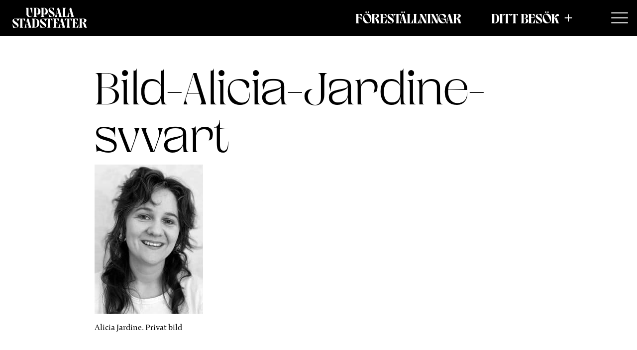

--- FILE ---
content_type: text/html; charset=UTF-8
request_url: https://www.uppsalastadsteater.se/medverkande/alicia-jardine/bild-alicia-jardine-svvart/
body_size: 15491
content:
<!doctype html>
<html lang="sv-SE">
<head>
    <meta charset="UTF-8">
    <meta name="viewport" content="width=device-width, initial-scale=1">
    <meta name="facebook-domain-verification" content="gk1tdy4mivi5n505b15j18fblr4zf4"/>
    <link rel="profile" href="https://gmpg.org/xfn/11">

	<meta name='robots' content='index, follow, max-image-preview:large, max-snippet:-1, max-video-preview:-1' />

	<!-- This site is optimized with the Yoast SEO plugin v23.4 - https://yoast.com/wordpress/plugins/seo/ -->
	<title>Bild-Alicia-Jardine-svvart - Uppsala stadsteater</title>
	<link rel="canonical" href="https://www.uppsalastadsteater.se/medverkande/alicia-jardine/bild-alicia-jardine-svvart/" />
	<meta property="og:locale" content="sv_SE" />
	<meta property="og:type" content="article" />
	<meta property="og:title" content="Bild-Alicia-Jardine-svvart - Uppsala stadsteater" />
	<meta property="og:description" content="Alicia Jardine. Privat bild" />
	<meta property="og:url" content="https://www.uppsalastadsteater.se/medverkande/alicia-jardine/bild-alicia-jardine-svvart/" />
	<meta property="og:site_name" content="Uppsala stadsteater" />
	<meta property="article:modified_time" content="2023-05-02T06:39:56+00:00" />
	<meta property="og:image" content="https://www.uppsalastadsteater.se/medverkande/alicia-jardine/bild-alicia-jardine-svvart" />
	<meta property="og:image:width" content="606" />
	<meta property="og:image:height" content="834" />
	<meta property="og:image:type" content="image/jpeg" />
	<meta name="twitter:card" content="summary_large_image" />
	<script type="application/ld+json" class="yoast-schema-graph">{"@context":"https://schema.org","@graph":[{"@type":"WebPage","@id":"https://www.uppsalastadsteater.se/medverkande/alicia-jardine/bild-alicia-jardine-svvart/","url":"https://www.uppsalastadsteater.se/medverkande/alicia-jardine/bild-alicia-jardine-svvart/","name":"Bild-Alicia-Jardine-svvart - Uppsala stadsteater","isPartOf":{"@id":"https://www.uppsalastadsteater.se/#website"},"primaryImageOfPage":{"@id":"https://www.uppsalastadsteater.se/medverkande/alicia-jardine/bild-alicia-jardine-svvart/#primaryimage"},"image":{"@id":"https://www.uppsalastadsteater.se/medverkande/alicia-jardine/bild-alicia-jardine-svvart/#primaryimage"},"thumbnailUrl":"https://www.uppsalastadsteater.se/wpust/wp-content/uploads/2023/05/Bild-Alicia-Jardine-svvart.jpg","datePublished":"2023-05-02T06:39:34+00:00","dateModified":"2023-05-02T06:39:56+00:00","breadcrumb":{"@id":"https://www.uppsalastadsteater.se/medverkande/alicia-jardine/bild-alicia-jardine-svvart/#breadcrumb"},"inLanguage":"sv-SE","potentialAction":[{"@type":"ReadAction","target":["https://www.uppsalastadsteater.se/medverkande/alicia-jardine/bild-alicia-jardine-svvart/"]}]},{"@type":"ImageObject","inLanguage":"sv-SE","@id":"https://www.uppsalastadsteater.se/medverkande/alicia-jardine/bild-alicia-jardine-svvart/#primaryimage","url":"https://www.uppsalastadsteater.se/wpust/wp-content/uploads/2023/05/Bild-Alicia-Jardine-svvart.jpg","contentUrl":"https://www.uppsalastadsteater.se/wpust/wp-content/uploads/2023/05/Bild-Alicia-Jardine-svvart.jpg","width":606,"height":834,"caption":"Alicia Jardine. Privat bild"},{"@type":"BreadcrumbList","@id":"https://www.uppsalastadsteater.se/medverkande/alicia-jardine/bild-alicia-jardine-svvart/#breadcrumb","itemListElement":[{"@type":"ListItem","position":1,"name":"Home","item":"https://www.uppsalastadsteater.se/"},{"@type":"ListItem","position":2,"name":"Alicia Jardine","item":"https://www.uppsalastadsteater.se/medverkande/alicia-jardine/"},{"@type":"ListItem","position":3,"name":"Bild-Alicia-Jardine-svvart"}]},{"@type":"WebSite","@id":"https://www.uppsalastadsteater.se/#website","url":"https://www.uppsalastadsteater.se/","name":"Uppsala stadsteater","description":"","publisher":{"@id":"https://www.uppsalastadsteater.se/#organization"},"potentialAction":[{"@type":"SearchAction","target":{"@type":"EntryPoint","urlTemplate":"https://www.uppsalastadsteater.se/?s={search_term_string}"},"query-input":{"@type":"PropertyValueSpecification","valueRequired":true,"valueName":"search_term_string"}}],"inLanguage":"sv-SE"},{"@type":"Organization","@id":"https://www.uppsalastadsteater.se/#organization","name":"Uppsala stadsteater","url":"https://www.uppsalastadsteater.se/","logo":{"@type":"ImageObject","inLanguage":"sv-SE","@id":"https://www.uppsalastadsteater.se/#/schema/logo/image/","url":"https://www.uppsalastadsteater.se/wpust/wp-content/uploads/2022/03/ust-logo.png","contentUrl":"https://www.uppsalastadsteater.se/wpust/wp-content/uploads/2022/03/ust-logo.png","width":640,"height":200,"caption":"Uppsala stadsteater"},"image":{"@id":"https://www.uppsalastadsteater.se/#/schema/logo/image/"}}]}</script>
	<!-- / Yoast SEO plugin. -->


<link rel='stylesheet' id='wp-block-library-css' href='https://www.uppsalastadsteater.se/wpust/wp-includes/css/dist/block-library/style.min.css?ver=6.4.7' media='all' />
<style id='wp-block-library-theme-inline-css'>
.wp-block-audio figcaption{color:#555;font-size:13px;text-align:center}.is-dark-theme .wp-block-audio figcaption{color:hsla(0,0%,100%,.65)}.wp-block-audio{margin:0 0 1em}.wp-block-code{border:1px solid #ccc;border-radius:4px;font-family:Menlo,Consolas,monaco,monospace;padding:.8em 1em}.wp-block-embed figcaption{color:#555;font-size:13px;text-align:center}.is-dark-theme .wp-block-embed figcaption{color:hsla(0,0%,100%,.65)}.wp-block-embed{margin:0 0 1em}.blocks-gallery-caption{color:#555;font-size:13px;text-align:center}.is-dark-theme .blocks-gallery-caption{color:hsla(0,0%,100%,.65)}.wp-block-image figcaption{color:#555;font-size:13px;text-align:center}.is-dark-theme .wp-block-image figcaption{color:hsla(0,0%,100%,.65)}.wp-block-image{margin:0 0 1em}.wp-block-pullquote{border-bottom:4px solid;border-top:4px solid;color:currentColor;margin-bottom:1.75em}.wp-block-pullquote cite,.wp-block-pullquote footer,.wp-block-pullquote__citation{color:currentColor;font-size:.8125em;font-style:normal;text-transform:uppercase}.wp-block-quote{border-left:.25em solid;margin:0 0 1.75em;padding-left:1em}.wp-block-quote cite,.wp-block-quote footer{color:currentColor;font-size:.8125em;font-style:normal;position:relative}.wp-block-quote.has-text-align-right{border-left:none;border-right:.25em solid;padding-left:0;padding-right:1em}.wp-block-quote.has-text-align-center{border:none;padding-left:0}.wp-block-quote.is-large,.wp-block-quote.is-style-large,.wp-block-quote.is-style-plain{border:none}.wp-block-search .wp-block-search__label{font-weight:700}.wp-block-search__button{border:1px solid #ccc;padding:.375em .625em}:where(.wp-block-group.has-background){padding:1.25em 2.375em}.wp-block-separator.has-css-opacity{opacity:.4}.wp-block-separator{border:none;border-bottom:2px solid;margin-left:auto;margin-right:auto}.wp-block-separator.has-alpha-channel-opacity{opacity:1}.wp-block-separator:not(.is-style-wide):not(.is-style-dots){width:100px}.wp-block-separator.has-background:not(.is-style-dots){border-bottom:none;height:1px}.wp-block-separator.has-background:not(.is-style-wide):not(.is-style-dots){height:2px}.wp-block-table{margin:0 0 1em}.wp-block-table td,.wp-block-table th{word-break:normal}.wp-block-table figcaption{color:#555;font-size:13px;text-align:center}.is-dark-theme .wp-block-table figcaption{color:hsla(0,0%,100%,.65)}.wp-block-video figcaption{color:#555;font-size:13px;text-align:center}.is-dark-theme .wp-block-video figcaption{color:hsla(0,0%,100%,.65)}.wp-block-video{margin:0 0 1em}.wp-block-template-part.has-background{margin-bottom:0;margin-top:0;padding:1.25em 2.375em}
</style>
<style id='custom-activitystream-form-style-inline-css'>
/*
  This file is generated by theme colors.
  NB! Do not make changes to this file, it will be overwritten by system.
 */
/** Input & forms fields **/
/** Page elements **/
/** Text color **/
/** Links **/
/** Buttons **/
/** Main Navigation **/
/** Mobile Navigation **/
/** Misc. element **/
/*
Added theme colors
 */
/* Ljus gradient UST */
/** Previous set breakpoints */
/** Navigation **/
/**
   Desktop Menu Styles
 */
/* Desktop Level 0 (Top level) */
/* Desktop Level 1 */
/* Desktop Level 2 */
/* Desktop Level 3 */
/**
   Mobile Menu Styles
 */
/* Rectangle 6 */
@keyframes loading-animation {
  0% {
    opacity: 1;
  }
  25% {
    opacity: 0.25;
  }
  75% {
    opacity: 0.25;
  }
  100% {
    opacity: 1;
  }
}
/** MObile navigation **/
/**
Menu items
 */
/**
Buttons
 */
.activity-stream-form .activity-stream-form-wrapper {
  max-width: 600px;
  margin-left: auto;
  margin-right: auto;
  padding: 20px;
}
.activity-stream-form .activity-stream-form-wrapper form label, .activity-stream-form .activity-stream-form-wrapper form .frm_primary_label {
  padding: 0;
  margin: 0;
  vertical-align: baseline;
  border: 0;
  font-size: 18px;
  font-family: "circular", arial, sans-serif;
  font-weight: 300;
  line-height: 1.44444;
  color: #000000;
  flex: 0;
  min-width: 120px;
  width: 100%;
  padding-left: 5px;
}
.activity-stream-form .activity-stream-form-wrapper form input {
  border: 1px solid black;
  padding: 10px;
  font-family: "circular", arial, sans-serif;
  font-weight: 300;
  font-size: 17px;
  flex: 0;
  width: 100%;
  font-weight: 400;
}
.activity-stream-form .activity-stream-form-wrapper form input::placeholder {
  font-family: "circular", arial, sans-serif;
  font-weight: 500;
  opacity: 1;
  color: black;
}
.activity-stream-form .activity-stream-form-wrapper form input.hidden, .activity-stream-form .activity-stream-form-wrapper form inputhidden {
  display: none;
}
.activity-stream-form .activity-stream-form-wrapper form input::placeholder {
  color: rgba(0, 0, 0, 0.3);
  font-weight: 300;
}
.activity-stream-form .activity-stream-form-wrapper form .frm_checkbox label {
  display: grid;
  grid-template-columns: auto 1fr;
  column-gap: 10px;
  align-items: center;
  font-family: "Roboto", sans-serif;
  font-weight: 300;
  font-size: 18px;
  flex: 0;
  width: 100%;
  cursor: pointer;
}
.activity-stream-form .activity-stream-form-wrapper form .frm_checkbox label input {
  -webkit-appearance: none;
  background-color: transparent;
  border: 1px solid transparent;
  width: 1.2em;
  height: 1.2em;
  position: relative;
}
.activity-stream-form .activity-stream-form-wrapper form .frm_checkbox label input:before {
  content: "";
  position: absolute;
  width: 100%;
  height: 100%;
  top: 0;
  left: 0;
}
.activity-stream-form .activity-stream-form-wrapper form .frm_checkbox label input:after {
  content: "";
  border: 1px solid gray;
  display: block;
  position: absolute;
  width: 100%;
  height: 100%;
  top: 0;
  left: 0;
}
.activity-stream-form .activity-stream-form-wrapper form .frm_checkbox label input:checked:before {
  background-image: url("data:image/svg+xml,%3Csvg baseProfile='tiny' xmlns='http://www.w3.org/2000/svg' xmlns:xlink='http://www.w3.org/1999/xlink' x='0px' y='0px' width='20px' height='20px' viewBox='0 0 20 20' overflow='visible' xml:space='preserve'%3E%3Cpolyline fill='none' stroke='%23CF1B47' stroke-width='2' stroke-linecap='round' stroke-miterlimit='10' points='15.5,7 8.5,14 4.5,10 '/%3E%3C/svg%3E%0A");
}
.activity-stream-form .activity-stream-form-wrapper form textarea {
  border: 1px solid gray;
  padding: 10px;
  font-size: 18px;
  font-family: "Roboto", sans-serif;
  font-weight: 300;
  flex: 0;
  width: 100%;
}
.activity-stream-form .activity-stream-form-wrapper form .submit-group {
  margin-top: 32px;
}
.activity-stream-form .activity-stream-form-wrapper form .submit-group.has-text-align-center {
  display: flex;
  justify-content: center;
  align-items: center;
}
.activity-stream-form .activity-stream-form-wrapper form .submit-group.has-text-align-center button {
  margin-right: auto;
  margin-left: auto;
}
.activity-stream-form .activitystream_newsletter_signup_feedback_text {
  text-align: center;
  padding: 16px;
  border: 1px solid black;
}
.activity-stream-form .activitystream_inputWrapper {
  margin-bottom: 10px;
}
.activity-stream-form button {
  text-decoration: none;
  position: relative;
  display: block;
  margin-left: auto;
  margin-right: auto;
  width: fit-content;
  appearance: none;
  -webkit-appearance: none;
  background: none;
  border: none;
  cursor: pointer;
  border-radius: 99px;
  border: none;
  float: right;
  padding: 8px 24px;
  font-family: var(--wp--preset--font-family--circular);
  font-weight: 500;
  font-style: normal;
  font-size: clamp(12px, 3vw, 14px);
  line-height: 1.3;
  text-transform: normal;
  background-color: var(--wp--preset--color--ust-red);
  color: white;
  text-transform: uppercase;
  padding: 16px 32px;
}
.activity-stream-form button:visited {
  color: white;
}
.activity-stream-form button:hover {
  background-color: black;
}

/*# sourceMappingURL=activitystream-form.css.map */

</style>
<link rel='stylesheet' id='acf-expandable-fields-style-css' href='https://www.uppsalastadsteater.se/wpust/wp-content/themes/uppsala_stadsteater_theme/custom-blocks/expandable-fields/expandable-fields.css?ver=6.4.7' media='all' />
<style id='acf-expand-button-style-inline-css'>
.is-root-container .block-expandable-field .block-expandable-button,
.entry-content .block-expandable-field .block-expandable-button,
.site-footer .block-expandable-field .block-expandable-button {
  padding: 8px 8px 8px 0;
  border-left: 0px solid currentColor;
  background-color: transparent;
  transition: border-left-width 200ms, padding-left 200ms, margin-left 200ms;
}
.is-root-container .block-expandable-field .block-expandable-button.is-style-faq-button .acf-innerblocks-container > *:first-child,
.entry-content .block-expandable-field .block-expandable-button.is-style-faq-button .acf-innerblocks-container > *:first-child,
.site-footer .block-expandable-field .block-expandable-button.is-style-faq-button .acf-innerblocks-container > *:first-child {
  flex-direction: row-reverse;
  justify-content: flex-end;
  text-align: left;
}
.is-root-container .block-expandable-field .block-expandable-button.is-style-faq-button .acf-innerblocks-container > *:first-child:after,
.entry-content .block-expandable-field .block-expandable-button.is-style-faq-button .acf-innerblocks-container > *:first-child:after,
.site-footer .block-expandable-field .block-expandable-button.is-style-faq-button .acf-innerblocks-container > *:first-child:after {
  margin-right: 8px;
}
.is-root-container .block-expandable-field .block-expandable-button.is-style-faq-button + .block-expandable-content > .acf-innerblocks-container .wp-block-group,
.entry-content .block-expandable-field .block-expandable-button.is-style-faq-button + .block-expandable-content > .acf-innerblocks-container .wp-block-group,
.site-footer .block-expandable-field .block-expandable-button.is-style-faq-button + .block-expandable-content > .acf-innerblocks-container .wp-block-group {
  padding-left: 24px;
}
.is-root-container .block-expandable-field .block-expandable-button > *, .is-root-container .block-expandable-field .block-expandable-button .acf-innerblocks-container > *,
.entry-content .block-expandable-field .block-expandable-button > *,
.entry-content .block-expandable-field .block-expandable-button .acf-innerblocks-container > *,
.site-footer .block-expandable-field .block-expandable-button > *,
.site-footer .block-expandable-field .block-expandable-button .acf-innerblocks-container > * {
  margin-bottom: 0;
}
.is-root-container .block-expandable-field .block-expandable-button > * > *, .is-root-container .block-expandable-field .block-expandable-button .acf-innerblocks-container > * > *,
.entry-content .block-expandable-field .block-expandable-button > * > *,
.entry-content .block-expandable-field .block-expandable-button .acf-innerblocks-container > * > *,
.site-footer .block-expandable-field .block-expandable-button > * > *,
.site-footer .block-expandable-field .block-expandable-button .acf-innerblocks-container > * > * {
  margin: 0;
}
.is-root-container .block-expandable-field .block-expandable-button > * > *:first-child:after, .is-root-container .block-expandable-field .block-expandable-button .acf-innerblocks-container > * > *:first-child:after,
.entry-content .block-expandable-field .block-expandable-button > * > *:first-child:after,
.entry-content .block-expandable-field .block-expandable-button .acf-innerblocks-container > * > *:first-child:after,
.site-footer .block-expandable-field .block-expandable-button > * > *:first-child:after,
.site-footer .block-expandable-field .block-expandable-button .acf-innerblocks-container > * > *:first-child:after {
  content: "" !important;
  height: 1em;
  width: 1em;
  background-color: currentColor;
  mask-image: url("data:image/svg+xml,%3Csvg%20id%3D%22Lager_1%22%20xmlns%3D%22http%3A%2F%2Fwww.w3.org%2F2000%2Fsvg%22%20version%3D%221.1%22%20viewBox%3D%220%200%2024%2024%22%3E%0A%20%20%3Cpath%20d%3D%22M8.7%2C2.7l8.6%2C8.6c.4.4.4%2C1%2C0%2C1.4l-8.6%2C8.6c-.6.6-1.7.2-1.7-.7V3.4c0-.9%2C1.1-1.3%2C1.7-.7Z%22%2F%3E%0A%3C%2Fsvg%3E");
  mask-repeat: no-repeat;
  mask-position: center;
  text-rendering: optimizeSpeed !important;
  display: inline-flex;
  justify-content: center;
  align-items: center;
  transform: rotate(0deg);
  transition: transform 300ms;
  font-weight: 200;
}
.is-root-container .block-expandable-field .block-expandable-button[aria-expanded=true] > * > *:first-child:after, .is-root-container .block-expandable-field .block-expandable-button[aria-expanded=true] .acf-innerblocks-container > * > *:first-child:after,
.entry-content .block-expandable-field .block-expandable-button[aria-expanded=true] > * > *:first-child:after,
.entry-content .block-expandable-field .block-expandable-button[aria-expanded=true] .acf-innerblocks-container > * > *:first-child:after,
.site-footer .block-expandable-field .block-expandable-button[aria-expanded=true] > * > *:first-child:after,
.site-footer .block-expandable-field .block-expandable-button[aria-expanded=true] .acf-innerblocks-container > * > *:first-child:after {
  transform: rotate(90deg);
}

/*# sourceMappingURL=expand-button.css.map */

</style>
<style id='acf-expand-content-style-inline-css'>
.is-root-container .block-expandable-field .block-expandable-content,
.entry-content .block-expandable-field .block-expandable-content,
.site-footer .block-expandable-field .block-expandable-content {
  padding-right: 16px;
}
.is-root-container .block-expandable-field .block-expandable-content *,
.entry-content .block-expandable-field .block-expandable-content *,
.site-footer .block-expandable-field .block-expandable-content * {
  margin-left: 0 !important;
  margin-right: 0 !important;
  width: auto !important;
}
.is-root-container .block-expandable-field .block-expandable-content *:first-child,
.entry-content .block-expandable-field .block-expandable-content *:first-child,
.site-footer .block-expandable-field .block-expandable-content *:first-child {
  margin-block-start: 0 !important;
  margin-top: 0 !important;
  padding-top: 0 !important;
}

/*# sourceMappingURL=expand-content.css.map */

</style>
<link rel='stylesheet' id='acf-hero-slider-style-css' href='https://www.uppsalastadsteater.se/wpust/wp-content/themes/uppsala_stadsteater_theme/custom-blocks/hero-slider/hero-slider.css?ver=6.4.7' media='all' />
<style id='global-styles-inline-css'>
body{--wp--preset--color--black: #000000;--wp--preset--color--cyan-bluish-gray: #abb8c3;--wp--preset--color--white: #ffffff;--wp--preset--color--pale-pink: #f78da7;--wp--preset--color--vivid-red: #cf2e2e;--wp--preset--color--luminous-vivid-orange: #ff6900;--wp--preset--color--luminous-vivid-amber: #fcb900;--wp--preset--color--light-green-cyan: #7bdcb5;--wp--preset--color--vivid-green-cyan: #00d084;--wp--preset--color--pale-cyan-blue: #8ed1fc;--wp--preset--color--vivid-cyan-blue: #0693e3;--wp--preset--color--vivid-purple: #9b51e0;--wp--preset--color--ust-red: #CF1B47;--wp--preset--color--ust-pink: #F8CBDE;--wp--preset--color--ust-blue: #C4E7FB;--wp--preset--color--ust-dark-pink: #CF5F94;--wp--preset--color--ust-dark-blue: #2984B9;--wp--preset--color--ust-white: #ffffff;--wp--preset--color--ust-black: #000000;--wp--preset--color--ust-text-color: #000000;--wp--preset--color--ust-gray-1: rgba(216, 216, 216, 1);--wp--preset--color--foreground: #000000;--wp--preset--color--background: #ffffff;--wp--preset--gradient--vivid-cyan-blue-to-vivid-purple: linear-gradient(135deg,rgba(6,147,227,1) 0%,rgb(155,81,224) 100%);--wp--preset--gradient--light-green-cyan-to-vivid-green-cyan: linear-gradient(135deg,rgb(122,220,180) 0%,rgb(0,208,130) 100%);--wp--preset--gradient--luminous-vivid-amber-to-luminous-vivid-orange: linear-gradient(135deg,rgba(252,185,0,1) 0%,rgba(255,105,0,1) 100%);--wp--preset--gradient--luminous-vivid-orange-to-vivid-red: linear-gradient(135deg,rgba(255,105,0,1) 0%,rgb(207,46,46) 100%);--wp--preset--gradient--very-light-gray-to-cyan-bluish-gray: linear-gradient(135deg,rgb(238,238,238) 0%,rgb(169,184,195) 100%);--wp--preset--gradient--cool-to-warm-spectrum: linear-gradient(135deg,rgb(74,234,220) 0%,rgb(151,120,209) 20%,rgb(207,42,186) 40%,rgb(238,44,130) 60%,rgb(251,105,98) 80%,rgb(254,248,76) 100%);--wp--preset--gradient--blush-light-purple: linear-gradient(135deg,rgb(255,206,236) 0%,rgb(152,150,240) 100%);--wp--preset--gradient--blush-bordeaux: linear-gradient(135deg,rgb(254,205,165) 0%,rgb(254,45,45) 50%,rgb(107,0,62) 100%);--wp--preset--gradient--luminous-dusk: linear-gradient(135deg,rgb(255,203,112) 0%,rgb(199,81,192) 50%,rgb(65,88,208) 100%);--wp--preset--gradient--pale-ocean: linear-gradient(135deg,rgb(255,245,203) 0%,rgb(182,227,212) 50%,rgb(51,167,181) 100%);--wp--preset--gradient--electric-grass: linear-gradient(135deg,rgb(202,248,128) 0%,rgb(113,206,126) 100%);--wp--preset--gradient--midnight: linear-gradient(135deg,rgb(2,3,129) 0%,rgb(40,116,252) 100%);--wp--preset--gradient--ust-light-gradient: linear-gradient(to right, var(--wp--preset--color--ust-pink) 0%, var(--wp--preset--color--ust-blue) 100%);--wp--preset--gradient--ust-light-gradient-45: linear-gradient(135deg, var(--wp--preset--color--ust-pink) 0.05%, var(--wp--preset--color--ust-blue) 99.97%);--wp--preset--gradient--ust-green-gradient: linear-gradient(349deg, rgba(75,191,218,1) 3%, rgba(43,219,193,1) 100%);--wp--preset--gradient--ust-pale-ocean-gradient: linear-gradient(to bottom, RGBA(0,0,0,0) 0%, RGBA(0,0,0,0.85) 100%);--wp--preset--gradient--ust-dark-gradient: linear-gradient(to right, var(--wp--preset--color--ust-dark-pink) 0%, var(--wp--preset--color--ust-dark-blue) 100%);--wp--preset--gradient--transparent-to-black-gradient: linear-gradient(to bottom, RGBA(0,0,0,0) 0%, RGBA(0,0,0,0.85) 100%);--wp--preset--gradient--transparent-to-white-gradient: linear-gradient(to bottom, RGBA(255,255,255,0) 0%, RGBA(255,255,255,0.85) 100%);--wp--preset--font-size--small: clamp(12px, 3vw, 15px);--wp--preset--font-size--medium: clamp(20px, 3vw, 24px);--wp--preset--font-size--large: clamp(34px, 5vw, 48px);--wp--preset--font-size--x-large: 42px;--wp--preset--font-size--huge: clamp(57px, 7vw, 90px);--wp--preset--font-family--system-font: -apple-system,BlinkMacSystemFont,"Segoe UI",Roboto,Oxygen-Sans,Ubuntu,Cantarell,"Helvetica Neue",sans-serif;--wp--preset--font-family--boldoni: "boldoni", serif;--wp--preset--font-family--boldoni-custom: "boldoni/custom", serif;--wp--preset--font-family--enigma: "enigma", serif;--wp--preset--font-family--circular: "circular", serif;--wp--preset--font-family--saol-text: saol-text, courier, serif;--wp--preset--spacing--20: 0.44rem;--wp--preset--spacing--30: 0.67rem;--wp--preset--spacing--40: 1rem;--wp--preset--spacing--50: 1.5rem;--wp--preset--spacing--60: 2.25rem;--wp--preset--spacing--70: 3.38rem;--wp--preset--spacing--80: 5.06rem;--wp--preset--shadow--natural: 6px 6px 9px rgba(0, 0, 0, 0.2);--wp--preset--shadow--deep: 12px 12px 50px rgba(0, 0, 0, 0.4);--wp--preset--shadow--sharp: 6px 6px 0px rgba(0, 0, 0, 0.2);--wp--preset--shadow--outlined: 6px 6px 0px -3px rgba(255, 255, 255, 1), 6px 6px rgba(0, 0, 0, 1);--wp--preset--shadow--crisp: 6px 6px 0px rgba(0, 0, 0, 1);--wp--custom--spacing--small: max(1.25rem, 5vw);--wp--custom--spacing--medium: clamp(2rem, 8vw, calc(4 * var(--wp--style--block-gap)));--wp--custom--spacing--large: clamp(4rem, 10vw, 8rem);--wp--custom--spacing--outer: var(--wp--custom--spacing--small, 1.25rem);--wp--custom--typography--font-size--huge: clamp(2.25rem, 4vw, 2.75rem);--wp--custom--typography--font-size--gigantic: clamp(62px, 52px, 46px);--wp--custom--typography--font-size--colossal: clamp(72px, 62px, 52px);--wp--custom--typography--font-size--header-one: clamp(38px, calc(5px + 10vw), 90px);--wp--custom--typography--font-size--header-two: clamp(26px, 5vw, 34px);--wp--custom--typography--font-size--header-five: clamp(12px, 3vw, 13px);--wp--custom--typography--line-height--tiny: 1.15;--wp--custom--typography--line-height--small: 1.2;--wp--custom--typography--line-height--medium: 1.4;--wp--custom--typography--line-height--normal: 1.6;--wp--custom--typography-templates--quote--typography--font-family: var(--wp--preset--font-family--enigma);--wp--custom--typography-templates--quote--typography--font-weight: 400;--wp--custom--typography-templates--quote--typography--font-style: italic;--wp--custom--typography-templates--quote--typography--font-size: clamp(20px, 3vw, 24px);--wp--custom--typography-templates--quote--typography--line-height: 1.45;--wp--custom--typography-templates--quote--typography--text-transform: none;--wp--custom--typography-templates--caption--typography--font-family: var(--wp--preset--font-family--circular);--wp--custom--typography-templates--caption--typography--font-weight: 400;--wp--custom--typography-templates--caption--typography--font-style: normal;--wp--custom--typography-templates--caption--typography--font-size: clamp(15px, 3vw, 15px);--wp--custom--typography-templates--caption--typography--line-height: 19px;--wp--custom--typography-templates--caption--typography--text-transform: none;--wp--custom--typography-templates--tag-label--typography--font-family: var(--wp--preset--font-family--circular);--wp--custom--typography-templates--tag-label--typography--font-weight: normal;--wp--custom--typography-templates--tag-label--typography--font-style: normal;--wp--custom--typography-templates--tag-label--typography--font-size: 12px;--wp--custom--typography-templates--tag-label--typography--line-height: 15px;--wp--custom--typography-templates--tag-label--typography--text-transform: uppercase;--wp--custom--typography-templates--event-small-header--typography--font-family: var(--wp--preset--font-family--boldoni-custom);--wp--custom--typography-templates--event-small-header--typography--font-weight: 600;--wp--custom--typography-templates--event-small-header--typography--line-height: 1.1;--wp--custom--typography-templates--event-small-header--typography--font-size: clamp(24px, 7vw, 34px);--wp--custom--typography-templates--event-small-header--typography--text-transform: uppercase;--wp--custom--typography-templates--event-big-header--typography--font-family: var(--wp--preset--font-family--boldoni-custom);--wp--custom--typography-templates--event-big-header--typography--font-weight: 600;--wp--custom--typography-templates--event-big-header--typography--line-height: var(--wp--custom--typography--line-height--small);--wp--custom--typography-templates--event-big-header--typography--font-size: clamp(36px, 5vw, 43px);--wp--custom--typography-templates--event-big-header--typography--text-transform: uppercase;--wp--custom--typography-templates--event-sub-title--typography--font-family: var(--wp--preset--font-family--enigma);--wp--custom--typography-templates--event-sub-title--typography--font-weight: 400;--wp--custom--typography-templates--event-sub-title--typography--line-height: 1.3;--wp--custom--typography-templates--event-sub-title--typography--font-size: clamp(15px, 3vw, 17px);--wp--custom--typography-templates--event-sub-title--typography--text-transform: normal;--wp--custom--typography-templates--event-small-label--typography--font-family: var(--wp--preset--font-family--circular);--wp--custom--typography-templates--event-small-label--typography--font-weight: normal;--wp--custom--typography-templates--event-small-label--typography--font-style: normal;--wp--custom--typography-templates--event-small-label--typography--font-size: clamp(12px, 3vw, 15px);--wp--custom--typography-templates--event-small-label--typography--line-height: 15px;--wp--custom--typography-templates--event-small-label--typography--text-transform: uppercase;--wp--custom--typography-templates--paragraph--typography--font-family: var(--wp--preset--font-family--enigma);--wp--custom--typography-templates--paragraph--typography--font-weight: normal;--wp--custom--typography-templates--paragraph--typography--font-style: normal;--wp--custom--typography-templates--paragraph--typography--font-size: clamp(16px, 3vw, 17px);--wp--custom--typography-templates--paragraph--typography--line-height: 1.3;--wp--custom--typography-templates--paragraph--typography--text-transform: normal;--wp--custom--typography-templates--button-text--typography--font-family: var(--wp--preset--font-family--circular);--wp--custom--typography-templates--button-text--typography--font-weight: 500;--wp--custom--typography-templates--button-text--typography--font-style: normal;--wp--custom--typography-templates--button-text--typography--font-size: clamp(12px, 3vw, 14px);--wp--custom--typography-templates--button-text--typography--line-height: 1.3;--wp--custom--typography-templates--button-text--typography--text-transform: normal;--wp--custom--breakpoints--mobile-xs--name: Breakpoint for small mobile;--wp--custom--breakpoints--mobile-xs--slug: mobile-xs;--wp--custom--breakpoints--mobile-xs--size: 320px;--wp--custom--breakpoints--mobile--name: Breakpoint for mobile;--wp--custom--breakpoints--mobile--slug: mobile;--wp--custom--breakpoints--mobile--size: 480px;--wp--custom--breakpoints--tablet--name: Breakpoint for tablets/ipads;--wp--custom--breakpoints--tablet--slug: tablet;--wp--custom--breakpoints--tablet--size: 768px;--wp--custom--breakpoints--desktop-small--name: Breakpoint for small desktop;--wp--custom--breakpoints--desktop-small--slug: desktop-sml;--wp--custom--breakpoints--desktop-small--size: 1080px;--wp--custom--breakpoints--desktop--name: Breakpoint for normal desktops;--wp--custom--breakpoints--desktop--slug: desktop;--wp--custom--breakpoints--desktop--size: 1300px;--wp--custom--breakpoints--desktop-large--name: Breakpoint for normal desktops;--wp--custom--breakpoints--desktop-large--slug: desktop-lg;--wp--custom--breakpoints--desktop-large--size: 1560px;}body { margin: 0;--wp--style--global--content-size: 1120px;--wp--style--global--wide-size: 1400px; }.wp-site-blocks > .alignleft { float: left; margin-right: 2em; }.wp-site-blocks > .alignright { float: right; margin-left: 2em; }.wp-site-blocks > .aligncenter { justify-content: center; margin-left: auto; margin-right: auto; }:where(.wp-site-blocks) > * { margin-block-start: clamp(20px, 3vw, 40px); margin-block-end: 0; }:where(.wp-site-blocks) > :first-child:first-child { margin-block-start: 0; }:where(.wp-site-blocks) > :last-child:last-child { margin-block-end: 0; }body { --wp--style--block-gap: clamp(20px, 3vw, 40px); }:where(body .is-layout-flow)  > :first-child:first-child{margin-block-start: 0;}:where(body .is-layout-flow)  > :last-child:last-child{margin-block-end: 0;}:where(body .is-layout-flow)  > *{margin-block-start: clamp(20px, 3vw, 40px);margin-block-end: 0;}:where(body .is-layout-constrained)  > :first-child:first-child{margin-block-start: 0;}:where(body .is-layout-constrained)  > :last-child:last-child{margin-block-end: 0;}:where(body .is-layout-constrained)  > *{margin-block-start: clamp(20px, 3vw, 40px);margin-block-end: 0;}:where(body .is-layout-flex) {gap: clamp(20px, 3vw, 40px);}:where(body .is-layout-grid) {gap: clamp(20px, 3vw, 40px);}body .is-layout-flow > .alignleft{float: left;margin-inline-start: 0;margin-inline-end: 2em;}body .is-layout-flow > .alignright{float: right;margin-inline-start: 2em;margin-inline-end: 0;}body .is-layout-flow > .aligncenter{margin-left: auto !important;margin-right: auto !important;}body .is-layout-constrained > .alignleft{float: left;margin-inline-start: 0;margin-inline-end: 2em;}body .is-layout-constrained > .alignright{float: right;margin-inline-start: 2em;margin-inline-end: 0;}body .is-layout-constrained > .aligncenter{margin-left: auto !important;margin-right: auto !important;}body .is-layout-constrained > :where(:not(.alignleft):not(.alignright):not(.alignfull)){max-width: var(--wp--style--global--content-size);margin-left: auto !important;margin-right: auto !important;}body .is-layout-constrained > .alignwide{max-width: var(--wp--style--global--wide-size);}body .is-layout-flex{display: flex;}body .is-layout-flex{flex-wrap: wrap;align-items: center;}body .is-layout-flex > *{margin: 0;}body .is-layout-grid{display: grid;}body .is-layout-grid > *{margin: 0;}body{background-color: var(--wp--preset--color--background);color: var(--wp--preset--color--foreground);font-family: var(--wp--preset--font-family--enigma);font-size: var(--wp--preset--font-size--medium);font-weight: 400;line-height: var(--wp--custom--typography--line-height--normal);padding-top: 0px;padding-right: 0px;padding-bottom: 0px;padding-left: 0px;}a:where(:not(.wp-element-button)){color: var(--wp--preset--color--foreground);font-family: inherit;font-size: inherit;font-weight: inherit;text-decoration: underline;}h1{font-family: var(--wp--preset--font-family--boldoni);font-size: var(--wp--custom--typography--font-size--header-one);font-weight: 300;line-height: 1.07;}h2{font-family: var(--wp--preset--font-family--boldoni-custom);font-size: var(--wp--custom--typography--font-size--header-two);font-weight: 600;line-height: var(--wp--custom--typography--line-height--small);text-transform: uppercase;}h3{font-family: var(--wp--preset--font-family--boldoni-custom);font-size: 20px;font-style: normal;font-weight: 600;line-height: 1.2;text-transform: uppercase;}h4{font-family: var(--wp--preset--font-family--circular);font-size: clamp(14px, 2vw, 16px);font-weight: 700;letter-spacing: 0.055em;line-height: 1.285;text-transform: uppercase;}h5{font-family: var(--wp--preset--font-family--circular);font-size: var(--wp--custom--typography--font-size--header-five);font-weight: 400;letter-spacing: 0.145em;line-height: 1.265;text-transform: uppercase;}h6{font-family: var(--wp--preset--font-family--circular);font-size: var(--wp--preset--font-size--medium);font-weight: 700;line-height: var(--wp--custom--typography--line-height--normal);text-transform: uppercase;}.wp-element-button, .wp-block-button__link{background-color: #32373c;border-width: 0;color: #fff;font-family: inherit;font-size: inherit;line-height: inherit;padding: calc(0.667em + 2px) calc(1.333em + 2px);text-decoration: none;}.has-black-color{color: var(--wp--preset--color--black) !important;}.has-cyan-bluish-gray-color{color: var(--wp--preset--color--cyan-bluish-gray) !important;}.has-white-color{color: var(--wp--preset--color--white) !important;}.has-pale-pink-color{color: var(--wp--preset--color--pale-pink) !important;}.has-vivid-red-color{color: var(--wp--preset--color--vivid-red) !important;}.has-luminous-vivid-orange-color{color: var(--wp--preset--color--luminous-vivid-orange) !important;}.has-luminous-vivid-amber-color{color: var(--wp--preset--color--luminous-vivid-amber) !important;}.has-light-green-cyan-color{color: var(--wp--preset--color--light-green-cyan) !important;}.has-vivid-green-cyan-color{color: var(--wp--preset--color--vivid-green-cyan) !important;}.has-pale-cyan-blue-color{color: var(--wp--preset--color--pale-cyan-blue) !important;}.has-vivid-cyan-blue-color{color: var(--wp--preset--color--vivid-cyan-blue) !important;}.has-vivid-purple-color{color: var(--wp--preset--color--vivid-purple) !important;}.has-ust-red-color{color: var(--wp--preset--color--ust-red) !important;}.has-ust-pink-color{color: var(--wp--preset--color--ust-pink) !important;}.has-ust-blue-color{color: var(--wp--preset--color--ust-blue) !important;}.has-ust-dark-pink-color{color: var(--wp--preset--color--ust-dark-pink) !important;}.has-ust-dark-blue-color{color: var(--wp--preset--color--ust-dark-blue) !important;}.has-ust-white-color{color: var(--wp--preset--color--ust-white) !important;}.has-ust-black-color{color: var(--wp--preset--color--ust-black) !important;}.has-ust-text-color-color{color: var(--wp--preset--color--ust-text-color) !important;}.has-ust-gray-1-color{color: var(--wp--preset--color--ust-gray-1) !important;}.has-foreground-color{color: var(--wp--preset--color--foreground) !important;}.has-background-color{color: var(--wp--preset--color--background) !important;}.has-black-background-color{background-color: var(--wp--preset--color--black) !important;}.has-cyan-bluish-gray-background-color{background-color: var(--wp--preset--color--cyan-bluish-gray) !important;}.has-white-background-color{background-color: var(--wp--preset--color--white) !important;}.has-pale-pink-background-color{background-color: var(--wp--preset--color--pale-pink) !important;}.has-vivid-red-background-color{background-color: var(--wp--preset--color--vivid-red) !important;}.has-luminous-vivid-orange-background-color{background-color: var(--wp--preset--color--luminous-vivid-orange) !important;}.has-luminous-vivid-amber-background-color{background-color: var(--wp--preset--color--luminous-vivid-amber) !important;}.has-light-green-cyan-background-color{background-color: var(--wp--preset--color--light-green-cyan) !important;}.has-vivid-green-cyan-background-color{background-color: var(--wp--preset--color--vivid-green-cyan) !important;}.has-pale-cyan-blue-background-color{background-color: var(--wp--preset--color--pale-cyan-blue) !important;}.has-vivid-cyan-blue-background-color{background-color: var(--wp--preset--color--vivid-cyan-blue) !important;}.has-vivid-purple-background-color{background-color: var(--wp--preset--color--vivid-purple) !important;}.has-ust-red-background-color{background-color: var(--wp--preset--color--ust-red) !important;}.has-ust-pink-background-color{background-color: var(--wp--preset--color--ust-pink) !important;}.has-ust-blue-background-color{background-color: var(--wp--preset--color--ust-blue) !important;}.has-ust-dark-pink-background-color{background-color: var(--wp--preset--color--ust-dark-pink) !important;}.has-ust-dark-blue-background-color{background-color: var(--wp--preset--color--ust-dark-blue) !important;}.has-ust-white-background-color{background-color: var(--wp--preset--color--ust-white) !important;}.has-ust-black-background-color{background-color: var(--wp--preset--color--ust-black) !important;}.has-ust-text-color-background-color{background-color: var(--wp--preset--color--ust-text-color) !important;}.has-ust-gray-1-background-color{background-color: var(--wp--preset--color--ust-gray-1) !important;}.has-foreground-background-color{background-color: var(--wp--preset--color--foreground) !important;}.has-background-background-color{background-color: var(--wp--preset--color--background) !important;}.has-black-border-color{border-color: var(--wp--preset--color--black) !important;}.has-cyan-bluish-gray-border-color{border-color: var(--wp--preset--color--cyan-bluish-gray) !important;}.has-white-border-color{border-color: var(--wp--preset--color--white) !important;}.has-pale-pink-border-color{border-color: var(--wp--preset--color--pale-pink) !important;}.has-vivid-red-border-color{border-color: var(--wp--preset--color--vivid-red) !important;}.has-luminous-vivid-orange-border-color{border-color: var(--wp--preset--color--luminous-vivid-orange) !important;}.has-luminous-vivid-amber-border-color{border-color: var(--wp--preset--color--luminous-vivid-amber) !important;}.has-light-green-cyan-border-color{border-color: var(--wp--preset--color--light-green-cyan) !important;}.has-vivid-green-cyan-border-color{border-color: var(--wp--preset--color--vivid-green-cyan) !important;}.has-pale-cyan-blue-border-color{border-color: var(--wp--preset--color--pale-cyan-blue) !important;}.has-vivid-cyan-blue-border-color{border-color: var(--wp--preset--color--vivid-cyan-blue) !important;}.has-vivid-purple-border-color{border-color: var(--wp--preset--color--vivid-purple) !important;}.has-ust-red-border-color{border-color: var(--wp--preset--color--ust-red) !important;}.has-ust-pink-border-color{border-color: var(--wp--preset--color--ust-pink) !important;}.has-ust-blue-border-color{border-color: var(--wp--preset--color--ust-blue) !important;}.has-ust-dark-pink-border-color{border-color: var(--wp--preset--color--ust-dark-pink) !important;}.has-ust-dark-blue-border-color{border-color: var(--wp--preset--color--ust-dark-blue) !important;}.has-ust-white-border-color{border-color: var(--wp--preset--color--ust-white) !important;}.has-ust-black-border-color{border-color: var(--wp--preset--color--ust-black) !important;}.has-ust-text-color-border-color{border-color: var(--wp--preset--color--ust-text-color) !important;}.has-ust-gray-1-border-color{border-color: var(--wp--preset--color--ust-gray-1) !important;}.has-foreground-border-color{border-color: var(--wp--preset--color--foreground) !important;}.has-background-border-color{border-color: var(--wp--preset--color--background) !important;}.has-vivid-cyan-blue-to-vivid-purple-gradient-background{background: var(--wp--preset--gradient--vivid-cyan-blue-to-vivid-purple) !important;}.has-light-green-cyan-to-vivid-green-cyan-gradient-background{background: var(--wp--preset--gradient--light-green-cyan-to-vivid-green-cyan) !important;}.has-luminous-vivid-amber-to-luminous-vivid-orange-gradient-background{background: var(--wp--preset--gradient--luminous-vivid-amber-to-luminous-vivid-orange) !important;}.has-luminous-vivid-orange-to-vivid-red-gradient-background{background: var(--wp--preset--gradient--luminous-vivid-orange-to-vivid-red) !important;}.has-very-light-gray-to-cyan-bluish-gray-gradient-background{background: var(--wp--preset--gradient--very-light-gray-to-cyan-bluish-gray) !important;}.has-cool-to-warm-spectrum-gradient-background{background: var(--wp--preset--gradient--cool-to-warm-spectrum) !important;}.has-blush-light-purple-gradient-background{background: var(--wp--preset--gradient--blush-light-purple) !important;}.has-blush-bordeaux-gradient-background{background: var(--wp--preset--gradient--blush-bordeaux) !important;}.has-luminous-dusk-gradient-background{background: var(--wp--preset--gradient--luminous-dusk) !important;}.has-pale-ocean-gradient-background{background: var(--wp--preset--gradient--pale-ocean) !important;}.has-electric-grass-gradient-background{background: var(--wp--preset--gradient--electric-grass) !important;}.has-midnight-gradient-background{background: var(--wp--preset--gradient--midnight) !important;}.has-ust-light-gradient-gradient-background{background: var(--wp--preset--gradient--ust-light-gradient) !important;}.has-ust-light-gradient-45-gradient-background{background: var(--wp--preset--gradient--ust-light-gradient-45) !important;}.has-ust-green-gradient-gradient-background{background: var(--wp--preset--gradient--ust-green-gradient) !important;}.has-ust-pale-ocean-gradient-gradient-background{background: var(--wp--preset--gradient--ust-pale-ocean-gradient) !important;}.has-ust-dark-gradient-gradient-background{background: var(--wp--preset--gradient--ust-dark-gradient) !important;}.has-transparent-to-black-gradient-gradient-background{background: var(--wp--preset--gradient--transparent-to-black-gradient) !important;}.has-transparent-to-white-gradient-gradient-background{background: var(--wp--preset--gradient--transparent-to-white-gradient) !important;}.has-small-font-size{font-size: var(--wp--preset--font-size--small) !important;}.has-medium-font-size{font-size: var(--wp--preset--font-size--medium) !important;}.has-large-font-size{font-size: var(--wp--preset--font-size--large) !important;}.has-x-large-font-size{font-size: var(--wp--preset--font-size--x-large) !important;}.has-huge-font-size{font-size: var(--wp--preset--font-size--huge) !important;}.has-system-font-font-family{font-family: var(--wp--preset--font-family--system-font) !important;}.has-boldoni-font-family{font-family: var(--wp--preset--font-family--boldoni) !important;}.has-boldoni-custom-font-family{font-family: var(--wp--preset--font-family--boldoni-custom) !important;}.has-enigma-font-family{font-family: var(--wp--preset--font-family--enigma) !important;}.has-circular-font-family{font-family: var(--wp--preset--font-family--circular) !important;}.has-saol-text-font-family{font-family: var(--wp--preset--font-family--saol-text) !important;}
.wp-block-navigation a:where(:not(.wp-element-button)){color: inherit;}
.wp-block-pullquote{border-width: 1px 0;font-family: var(--wp--preset--font-family--enigma);font-size: clamp(20px, 3vw, 24px);font-style: normal;font-weight: 400;line-height: 1.45;text-transform: none;}
.wp-block-button .wp-block-button__link{background-color: var(--wp--preset--color--primary);border-radius: 99px;color: var(--wp--preset--color--background);font-family: var(--wp--preset--font-family--circular);font-size: var(--wp--preset--font-size--medium);}
.wp-block-post-title{font-family: var(--wp--preset--font-family--boldoni);font-size: var(--wp--custom--typography--font-size--header-one);font-weight: 300;line-height: 1.07;}
.wp-block-post-comments{padding-top: var(--wp--custom--spacing--small);}
.wp-block-query-title{font-family: var(--wp--preset--font-family--boldoni);font-size: var(--wp--custom--typography--font-size--gigantic);font-weight: 300;line-height: var(--wp--custom--typography--line-height--small);}
.wp-block-quote{border-width: 1px;font-family: var(--wp--preset--font-family--enigma);font-size: clamp(20px, 3vw, 24px);font-style: normal;font-weight: 400;line-height: 1.45;text-transform: none;}
.wp-block-site-title{font-family: var(--wp--preset--font-family--boldoni);font-size: clamp(38px, 7vw, 90px);font-weight: normal;line-height: var(--wp--custom--typography--line-height--normal);}
</style>
<link rel='stylesheet' id='uppsalastadsteater_theme-style-css' href='https://www.uppsalastadsteater.se/wpust/wp-content/themes/uppsala_stadsteater_theme/style.css?ver=2.3.3.1768491313' media='all' />
<link rel='stylesheet' id='swiper-css-css' href='https://www.uppsalastadsteater.se/wpust/wp-content/themes/uppsala_stadsteater_theme/lib/swiper/swiper-bundle.min.css?ver=1.0' media='all' />
<link rel='stylesheet' id='styles-css' href='https://www.uppsalastadsteater.se/wpust/wp-content/themes/uppsala_stadsteater_theme/style.css?ver=2.3.3.1768491313' media='all' />
<link rel='stylesheet' id='slick-css' href='https://cdn.jsdelivr.net/gh/kenwheeler/slick@1.8.1/slick/slick.css?ver=6.4.7' media='all' />
<link rel='stylesheet' id='register-custom-styles-css' href='https://www.uppsalastadsteater.se/wpust/wp-content/themes/uppsala_stadsteater_theme/sass/register-styles/register-custom-styles.css?ver=6.4.7' media='all' />
<script src="https://www.uppsalastadsteater.se/wpust/wp-content/themes/uppsala_stadsteater_theme/custom-blocks/hero-slider/view.js?ver=6.4.7" id="acf-hero-slider-script-js"></script>
<script src="https://www.uppsalastadsteater.se/wpust/wp-includes/js/jquery/jquery.min.js?ver=3.7.1" id="jquery-core-js"></script>
<script src="https://www.uppsalastadsteater.se/wpust/wp-includes/js/jquery/jquery-migrate.min.js?ver=3.4.1" id="jquery-migrate-js"></script>
<script src="https://cdnjs.cloudflare.com/ajax/libs/slick-carousel/1.8.1/slick.min.js?ver=1.8.1" id="slick-js"></script>
<script src="https://cdnjs.cloudflare.com/ajax/libs/waypoints/4.0.1/jquery.waypoints.min.js?ver=4.0.1" id="waypoints-js"></script>
<script src="https://www.uppsalastadsteater.se/wpust/wp-content/themes/uppsala_stadsteater_theme/js/pagescroll.js?v=2.3.3.1768491313&amp;ver=2.3.3.1768491313" id="pagescroll-script-js"></script>
<link rel="https://api.w.org/" href="https://www.uppsalastadsteater.se/wp-json/" /><link rel="alternate" type="application/json" href="https://www.uppsalastadsteater.se/wp-json/wp/v2/media/28144" /><link rel='shortlink' href='https://www.uppsalastadsteater.se/?p=28144' />
<script>document.documentElement.className += " js";</script>
    <!-- Loading Google tag (gtag.js) G-LW85R7X3WT -->
    <script async src="https://www.googletagmanager.com/gtag/js?id=G-LW85R7X3WT"></script>
    <script>
        window.dataLayer = window.dataLayer || [];
        function gtag(){dataLayer.push(arguments);}
        gtag('consent', 'default', {
            'ad_user_data': 'denied',
            'ad_personalization': 'denied',
            'ad_storage': 'denied',
            'analytics_storage': 'denied',
            'wait_for_update': 500,
        });
        gtag('js', new Date());
        gtag('config', 'G-LW85R7X3WT');
    </script>
    <script>
        (function(w, d, s, l, i) {
            w[l] = w[l] || [];
            w[l].push({
                'gtm.start':
                    new Date().getTime(),
                event: 'gtm.js'
            });
            var f = d.getElementsByTagName(s)[0],
                j = d.createElement(s),
                dl = l != 'dataLayer' ? '&l=' + l : '';
            j.async = true;
            j.src =
                'https://www.googletagmanager.com/gtm.js?id=' + i + dl;
            f.parentNode.insertBefore(j, f);
        })(window, document, 'script', 'dataLayer', 'GTM-MQS9MCT');
    </script>

		<style type="text/css">
					.site-title,
			.site-description {
				position: absolute;
				clip: rect(1px, 1px, 1px, 1px);
				}
					</style>
		<link rel="icon" href="https://www.uppsalastadsteater.se/wpust/wp-content/uploads/2022/03/cropped-favicon-32x32.png" sizes="32x32" />
<link rel="icon" href="https://www.uppsalastadsteater.se/wpust/wp-content/uploads/2022/03/cropped-favicon-192x192.png" sizes="192x192" />
<link rel="apple-touch-icon" href="https://www.uppsalastadsteater.se/wpust/wp-content/uploads/2022/03/cropped-favicon-180x180.png" />
<meta name="msapplication-TileImage" content="https://www.uppsalastadsteater.se/wpust/wp-content/uploads/2022/03/cropped-favicon-270x270.png" />
</head>

<body data-rsssl=1 class="attachment attachment-template-default single single-attachment postid-28144 attachmentid-28144 attachment-jpeg wp-custom-logo wp-embed-responsive no-sidebar">
    <!-- Google Tag Manager (noscript) -->
    <noscript>
        <iframe src="https://www.googletagmanager.com/ns.html?id=GTM-MQS9MCT" height="0" width="0" style="display:none;visibility:hidden"></iframe>
    </noscript>
    <!-- End Google Tag Manager (noscript) -->
    <div id="page" class="site">
    <nav aria-label="Skip Link">
        <a class="skip-link screen-reader-text" href="#primary">Skip to content</a>
    </nav>
    <header id="masthead" class="site-header">

        <div class="site-branding">
              <a href="https://www.uppsalastadsteater.se" class="page-header__logo" id="page-logo" rel="home" aria-label="Hem">
		            <svg class="svg-icon" aria-hidden="true" role="img" focusable="false" xmlns="http://www.w3.org/2000/svg" viewBox="0 0 250 80"><g><path fill-rule="evenodd" fill="%23DD669B" d="M184.9,25.4l3.7-12.5l3.7,12.5H184.9z M165.6,36.3v0.3h22.2 l-2.8-10.4h7.7l1.6,5.7c1,3.6,0,4.2-1.5,4.6v0.3h9.7L194,7.6h-4.3L181.5,36h-1.9c-4,0-4.8-0.1-4.8-4V12.2c0-3.7,1-4.3,2.5-4.6V7.4 h-11.8v0.3c1.6,0.4,2.5,0.9,2.5,4.6v19.5C168.1,35.4,167.2,35.9,165.6,36.3z M145.6,25.4l3.7-12.5l3.7,12.5H145.6z M163.3,36.6 l-8.6-29.2h-4.3L142,36.6h6.4l-2.8-10.4h7.7l1.6,5.7c1,3.6,0,4.2-1.5,4.6v0.3h9.8L163.3,36.6z M122.5,36.6h9.8c2.5,0,8-0.7,8.2-7 c0.3-10-14.7-11.5-14.6-18.6c0-1.8,1.3-3,3.7-3c4.9,0,7.1,6.6,9.5,11.9h0.3l-0.3-12.5H130c-4.9,0-8.8,2.1-8.9,6.9 c-0.1,9.7,15.5,12.7,15.3,18.8c0,1.9-1.8,3-3.9,3c-3,0-7.4-3.6-11.5-11.3h-0.3L122.5,36.6z M105,26.3V10.3c0-1.6,0.4-2.2,1.2-2.2 C113.9,7.9,114,31.1,105,26.3z M106.6,7.4H95.9v0.3c1.6,0.3,2.7,0.7,2.7,4.6v19.5c0,3.7-1,4.2-2.7,4.6v0.3h11.8v-0.3 c-1.6-0.4-2.7-0.7-2.7-4.6v-4.9c6.6,4.9,13.7,1.8,13.7-7.3C118.7,12.9,113.3,7.5,106.6,7.4C106.6,7.4,106.6,7.4,106.6,7.4z  M81.4,26.3V10.3c0-1.6,0.4-2.2,1.2-2.2C90.4,7.9,90.5,31.1,81.4,26.3z M83.1,7.4H72.3v0.3C74,8,75,8.5,75,12.3v19.5 c0,3.7-1,4.2-2.7,4.6v0.3h11.8v-0.3c-1.6-0.4-2.7-0.7-2.7-4.6v-4.9c6.6,4.9,13.7,1.8,13.7-7.3C95.2,12.9,89.8,7.5,83.1,7.4 C83.1,7.4,83.1,7.4,83.1,7.4z M56.4,28.3V7.4h-9.2v0.3c1.6,0.3,2.7,0.7,2.7,4.6v15.5c0,12.1,19.2,12.8,19.2,1V7.4h-7.3l6.7,21.3V29 C68.6,36.9,56.4,39,56.4,28.3z" /><path fill-rule="evenodd" fill="%23DD669B" d="M218.8,71.3v0.3h11.8v-0.3c-1.6-0.4-2.5-0.9-2.5-4.6V45.9 c0-2.1,0.9-3,2.2-3h1c2.6,0,4.8,2.1,4.8,4.7c0,0.1,0,0.1,0,0.2c0,4.1-3.2,7.4-7.3,7.4c-0.1,0-0.1,0-0.2,0v0.3c8,2.8,4,16.1,11,16.1 h5.5v-0.3c-1.5-0.4-2.1-1.8-2.8-4.6c-2.2-8.5-4.3-10.9-9.2-11v-0.3c6,0,10-2.8,10-7.4c0-5.1-4.9-5.7-11.9-5.7h-12.1v0.1 c1.6,0.3,2.5,0.9,2.5,4.6v19.5C221.4,70.4,220.4,70.9,218.8,71.3z M206.5,54.6V43h3.1l6.6,8h0.3l-0.7-8.6h-18.3v0.3 c1.6,0.3,2.5,0.9,2.5,4.6v19.5c0,3.7-1,4.3-2.5,4.6v0.3h19.1l0.7-10.4H217l-6.3,10c-3.3,0-4.5-0.1-4.5-4V55.7h0.3l4.6,4.3h0.3v-5.1 L206.5,54.6z M172.9,42.4v8.6h0.3l5.7-8h2.4v23.7c0,3.7-1,4.3-2.5,4.6v0.3h11.8v-0.3c-1.6-0.4-2.5-0.9-2.5-4.6V42.9h2.4l5.7,8h0.3 v-8.6L172.9,42.4L172.9,42.4z M156.8,60.3l3.7-12.5l3.7,12.5H156.8z M174.4,71.5l-8.5-29.2h-4.3l-6.9,23.5l0,0 c-1.2,4.6-3.6,5.1-5.5,5.1c-3.7,0-4.8-0.1-4.8-4V55.2h0.3l4.6,4.3h0.3v-5.1h-5.2V42.7h3.1l6.6,8h0.3l-0.7-8.6h-18.5v0.3 c1.6,0.3,2.7,0.9,2.7,4.6v19.5c0,3.7-1,4.3-2.7,4.6v0.3h24.3L156.6,61h7.7l1.6,5.7c1,3.6,0,4.2-1.5,4.6v0.3h9.8L174.4,71.5z  M95.1,71.5h9.8c2.5,0,8-0.7,8.2-7c0.3-10-14.7-11.5-14.6-18.6c0-1.8,1.3-3,3.7-3c2.7,0,7.3,1.3,8.2,8.2h0.3l5.7-8h2.5v23.7 c0,3.7-1,4.3-2.7,4.6v0.3h11.6v-0.3c-1.6-0.4-2.7-0.9-2.7-4.6V42.9h2.4l5.7,8h0.3v-8.6l-31,0.1c-4.9,0-8.8,2.1-8.9,6.9 C93.5,59,109.1,61.9,109,68c0,1.9-1.8,3-3.9,3c-3,0-7.4-3.6-11.5-11.3h-0.3L95.1,71.5z M76.1,71V42.9c6.7,0,8.6,5.4,8.6,13.7 S82.8,70.9,76.1,71z M91.4,56.7c0-9.5-5.7-14.3-15.3-14.3h-9.2v0.3c1.6,0.3,2.7,0.7,2.7,4.6v19.5c0,3.7-1,4.2-2.7,4.6v0.3h9.2 C85.6,71.5,91.4,66.3,91.4,56.7z M47.9,60.3l3.6-12.5l3.7,12.5H47.9z M65.3,71.5l-8.6-29.2h-4.3L44,71.5h6.4L47.6,61h7.7l1.6,5.7 c1,3.6,0,4.2-1.5,4.6v0.3h9.8V71.5z M6.5,71.5h9.8c2.5,0,8-0.7,8.2-7C24.8,54.5,9.8,53,9.9,45.9c0-1.8,1.3-3,3.7-3 c2.7,0,7.3,1.3,8.2,8.2h0.3l5.7-8h2.4v23.7c0,3.7-1,4.3-2.5,4.6v0.3h11.8v-0.3c-1.6-0.4-2.7-0.9-2.7-4.6V42.9h2.4l5.7,8h0.3v-8.6 H13.9c-4.9,0-8.8,2.1-8.9,6.9c0,9.7,15.6,12.8,15.5,18.8c0,1.9-1.8,3-3.9,3c-3,0-7.4-3.6-11.5-11.3H5L6.5,71.5z" /></g></svg>                </a>
                            <p class="site-title"><a href="https://www.uppsalastadsteater.se/" rel="home" aria-label="Hem">Uppsala stadsteater</a></p>
			        </div><!-- .site-branding -->

        <nav id="site-navigation" class="main-navigation">

            <button class="menu-toggle" aria-controls="primary-menu" aria-label="Primary Menu" aria-expanded="false"><svg class="svg-icon" aria-hidden="true" role="img" focusable="false" width="40" height="40" viewBox="0 0 40 40"><g><rect width="40" height="40" fill="none" /></g><g class="hamburger-bottom"><line x1="4" y1="29" x2="36" y2="29" fill="none" stroke-linecap="round" stroke-width="2" /></g><g class="hamburger-middle"><line x1="4" y1="19" x2="36" y2="19" fill="none" stroke-linecap="round" stroke-width="2" /></g><g class="hamburger-top"><line x1="4" y1="9" x2="36" y2="9" fill="none" stroke-linecap="round" stroke-width="2" /></g></svg></button>
            <button class="menu-toggle" aria-controls="foldout-menu" aria-label="Secondary Menu" aria-expanded="false"><svg class="svg-icon" aria-hidden="true" role="img" focusable="false" width="40" height="40" viewBox="0 0 40 40"><g><rect width="40" height="40" fill="none" /></g><g class="hamburger-bottom"><line x1="4" y1="29" x2="36" y2="29" fill="none" stroke-linecap="round" stroke-width="2" /></g><g class="hamburger-middle"><line x1="4" y1="19" x2="36" y2="19" fill="none" stroke-linecap="round" stroke-width="2" /></g><g class="hamburger-top"><line x1="4" y1="9" x2="36" y2="9" fill="none" stroke-linecap="round" stroke-width="2" /></g></svg></button>

            <div class="menu-navigation-container">
                <div class="site-branding-mobile">
                    <a href="https://www.uppsalastadsteater.se" class="page-header__logo" id="page-logo" rel="home" aria-label="Hem">
			            <svg class="svg-icon" aria-hidden="true" role="img" focusable="false" xmlns="http://www.w3.org/2000/svg" viewBox="0 0 250 80"><g><path fill-rule="evenodd" fill="%23DD669B" d="M184.9,25.4l3.7-12.5l3.7,12.5H184.9z M165.6,36.3v0.3h22.2 l-2.8-10.4h7.7l1.6,5.7c1,3.6,0,4.2-1.5,4.6v0.3h9.7L194,7.6h-4.3L181.5,36h-1.9c-4,0-4.8-0.1-4.8-4V12.2c0-3.7,1-4.3,2.5-4.6V7.4 h-11.8v0.3c1.6,0.4,2.5,0.9,2.5,4.6v19.5C168.1,35.4,167.2,35.9,165.6,36.3z M145.6,25.4l3.7-12.5l3.7,12.5H145.6z M163.3,36.6 l-8.6-29.2h-4.3L142,36.6h6.4l-2.8-10.4h7.7l1.6,5.7c1,3.6,0,4.2-1.5,4.6v0.3h9.8L163.3,36.6z M122.5,36.6h9.8c2.5,0,8-0.7,8.2-7 c0.3-10-14.7-11.5-14.6-18.6c0-1.8,1.3-3,3.7-3c4.9,0,7.1,6.6,9.5,11.9h0.3l-0.3-12.5H130c-4.9,0-8.8,2.1-8.9,6.9 c-0.1,9.7,15.5,12.7,15.3,18.8c0,1.9-1.8,3-3.9,3c-3,0-7.4-3.6-11.5-11.3h-0.3L122.5,36.6z M105,26.3V10.3c0-1.6,0.4-2.2,1.2-2.2 C113.9,7.9,114,31.1,105,26.3z M106.6,7.4H95.9v0.3c1.6,0.3,2.7,0.7,2.7,4.6v19.5c0,3.7-1,4.2-2.7,4.6v0.3h11.8v-0.3 c-1.6-0.4-2.7-0.7-2.7-4.6v-4.9c6.6,4.9,13.7,1.8,13.7-7.3C118.7,12.9,113.3,7.5,106.6,7.4C106.6,7.4,106.6,7.4,106.6,7.4z  M81.4,26.3V10.3c0-1.6,0.4-2.2,1.2-2.2C90.4,7.9,90.5,31.1,81.4,26.3z M83.1,7.4H72.3v0.3C74,8,75,8.5,75,12.3v19.5 c0,3.7-1,4.2-2.7,4.6v0.3h11.8v-0.3c-1.6-0.4-2.7-0.7-2.7-4.6v-4.9c6.6,4.9,13.7,1.8,13.7-7.3C95.2,12.9,89.8,7.5,83.1,7.4 C83.1,7.4,83.1,7.4,83.1,7.4z M56.4,28.3V7.4h-9.2v0.3c1.6,0.3,2.7,0.7,2.7,4.6v15.5c0,12.1,19.2,12.8,19.2,1V7.4h-7.3l6.7,21.3V29 C68.6,36.9,56.4,39,56.4,28.3z" /><path fill-rule="evenodd" fill="%23DD669B" d="M218.8,71.3v0.3h11.8v-0.3c-1.6-0.4-2.5-0.9-2.5-4.6V45.9 c0-2.1,0.9-3,2.2-3h1c2.6,0,4.8,2.1,4.8,4.7c0,0.1,0,0.1,0,0.2c0,4.1-3.2,7.4-7.3,7.4c-0.1,0-0.1,0-0.2,0v0.3c8,2.8,4,16.1,11,16.1 h5.5v-0.3c-1.5-0.4-2.1-1.8-2.8-4.6c-2.2-8.5-4.3-10.9-9.2-11v-0.3c6,0,10-2.8,10-7.4c0-5.1-4.9-5.7-11.9-5.7h-12.1v0.1 c1.6,0.3,2.5,0.9,2.5,4.6v19.5C221.4,70.4,220.4,70.9,218.8,71.3z M206.5,54.6V43h3.1l6.6,8h0.3l-0.7-8.6h-18.3v0.3 c1.6,0.3,2.5,0.9,2.5,4.6v19.5c0,3.7-1,4.3-2.5,4.6v0.3h19.1l0.7-10.4H217l-6.3,10c-3.3,0-4.5-0.1-4.5-4V55.7h0.3l4.6,4.3h0.3v-5.1 L206.5,54.6z M172.9,42.4v8.6h0.3l5.7-8h2.4v23.7c0,3.7-1,4.3-2.5,4.6v0.3h11.8v-0.3c-1.6-0.4-2.5-0.9-2.5-4.6V42.9h2.4l5.7,8h0.3 v-8.6L172.9,42.4L172.9,42.4z M156.8,60.3l3.7-12.5l3.7,12.5H156.8z M174.4,71.5l-8.5-29.2h-4.3l-6.9,23.5l0,0 c-1.2,4.6-3.6,5.1-5.5,5.1c-3.7,0-4.8-0.1-4.8-4V55.2h0.3l4.6,4.3h0.3v-5.1h-5.2V42.7h3.1l6.6,8h0.3l-0.7-8.6h-18.5v0.3 c1.6,0.3,2.7,0.9,2.7,4.6v19.5c0,3.7-1,4.3-2.7,4.6v0.3h24.3L156.6,61h7.7l1.6,5.7c1,3.6,0,4.2-1.5,4.6v0.3h9.8L174.4,71.5z  M95.1,71.5h9.8c2.5,0,8-0.7,8.2-7c0.3-10-14.7-11.5-14.6-18.6c0-1.8,1.3-3,3.7-3c2.7,0,7.3,1.3,8.2,8.2h0.3l5.7-8h2.5v23.7 c0,3.7-1,4.3-2.7,4.6v0.3h11.6v-0.3c-1.6-0.4-2.7-0.9-2.7-4.6V42.9h2.4l5.7,8h0.3v-8.6l-31,0.1c-4.9,0-8.8,2.1-8.9,6.9 C93.5,59,109.1,61.9,109,68c0,1.9-1.8,3-3.9,3c-3,0-7.4-3.6-11.5-11.3h-0.3L95.1,71.5z M76.1,71V42.9c6.7,0,8.6,5.4,8.6,13.7 S82.8,70.9,76.1,71z M91.4,56.7c0-9.5-5.7-14.3-15.3-14.3h-9.2v0.3c1.6,0.3,2.7,0.7,2.7,4.6v19.5c0,3.7-1,4.2-2.7,4.6v0.3h9.2 C85.6,71.5,91.4,66.3,91.4,56.7z M47.9,60.3l3.6-12.5l3.7,12.5H47.9z M65.3,71.5l-8.6-29.2h-4.3L44,71.5h6.4L47.6,61h7.7l1.6,5.7 c1,3.6,0,4.2-1.5,4.6v0.3h9.8V71.5z M6.5,71.5h9.8c2.5,0,8-0.7,8.2-7C24.8,54.5,9.8,53,9.9,45.9c0-1.8,1.3-3,3.7-3 c2.7,0,7.3,1.3,8.2,8.2h0.3l5.7-8h2.4v23.7c0,3.7-1,4.3-2.5,4.6v0.3h11.8v-0.3c-1.6-0.4-2.7-0.9-2.7-4.6V42.9h2.4l5.7,8h0.3v-8.6 H13.9c-4.9,0-8.8,2.1-8.9,6.9c0,9.7,15.6,12.8,15.5,18.8c0,1.9-1.8,3-3.9,3c-3,0-7.4-3.6-11.5-11.3H5L6.5,71.5z" /></g></svg>                    </a>
		                                    <p class="site-title"><a href="https://www.uppsalastadsteater.se/" rel="home">Uppsala stadsteater</a></p>
		                            </div><!-- .site-branding -->
            <ul id="primary-menu" class="menu nav-menu"><li id="menu-item-22837" class="prio-1 menu-item menu-item-type-post_type menu-item-object-page menu-item-22837"><a href="/forestallningar/">Föreställningar</a></li>
<li id="menu-item-22943" class="prio-1 menu-item menu-item-type-custom menu-item-object-custom menu-item-has-children menu-item-22943"><a>Ditt besök</a>
<ul class="sub-menu">
	<li id="menu-item-23390" class="menu-item menu-item-type-post_type menu-item-object-page menu-item-23390"><a href="/oppettider/">Öppettider</a></li>
	<li id="menu-item-23579" class="menu-item menu-item-type-post_type menu-item-object-page menu-item-23579"><a href="/teaterbaren/">Teaterbaren</a></li>
	<li id="menu-item-25253" class="menu-item menu-item-type-post_type menu-item-object-page menu-item-25253"><a href="/ditt-besok/tillganglighet/tillganglighet/">Tillgänglighet</a></li>
	<li id="menu-item-32421" class="menu-item menu-item-type-post_type menu-item-object-page menu-item-32421"><a href="/ditt-besok/ditt-besok/vanliga-fragor/">Vanliga frågor</a></li>
	<li id="menu-item-22750" class="menu-item menu-item-type-post_type menu-item-object-page menu-item-22750"><a href="/ditt-besok/ditt-besok/hitta-hit/">Hitta hit</a></li>
	<li id="menu-item-25346" class="menu-item menu-item-type-post_type menu-item-object-page menu-item-25346"><a href="/vara-scener-och-biljetter/hotellpaket/">Hotellpaket</a></li>
	<li id="menu-item-22756" class="menu-item menu-item-type-post_type menu-item-object-page menu-item-22756"><a href="/utstallningar-i-huset/">Utställningar i huset</a></li>
	<li id="menu-item-2726" class="menu-item menu-item-type-post_type menu-item-object-page menu-item-2726"><a href="/ditt-besok/grupper-event/">Företag, grupper &#038; event</a></li>
	<li id="menu-item-33233" class="menu-item menu-item-type-post_type menu-item-object-post menu-item-33233"><a href="/relaxed-performance/">Relaxed Performance</a></li>
</ul>
</li>
<li id="menu-item-22946" class="prio-2 menu-item menu-item-type-custom menu-item-object-custom menu-item-has-children menu-item-22946"><a>Biljetter</a>
<ul class="sub-menu">
	<li id="menu-item-23918" class="menu-item menu-item-type-post_type menu-item-object-page menu-item-23918"><a href="/vara-scener-och-biljetter/">Våra scener och biljetter</a></li>
	<li id="menu-item-22758" class="menu-item menu-item-type-post_type menu-item-object-page menu-item-22758"><a href="/vara-scener-och-biljetter/presentkort/">Presentkort</a></li>
	<li id="menu-item-22759" class="menu-item menu-item-type-post_type menu-item-object-page menu-item-22759"><a href="/vara-scener-och-biljetter/abonnemang/">Abonnemang</a></li>
	<li id="menu-item-2752" class="menu-item menu-item-type-post_type menu-item-object-page menu-item-2752"><a href="/vara-scener-och-biljetter/teaterombud/">Teaterombud</a></li>
	<li id="menu-item-23305" class="menu-item menu-item-type-post_type menu-item-object-page menu-item-23305"><a href="/for-studenter/">För studenter</a></li>
</ul>
</li>
<li id="menu-item-22947" class="prio-2 menu-item menu-item-type-custom menu-item-object-custom menu-item-has-children menu-item-22947"><a>Barn &#038; Unga</a>
<ul class="sub-menu">
	<li id="menu-item-23248" class="menu-item menu-item-type-post_type menu-item-object-page menu-item-23248"><a href="/for-barn-familjer/">För barn &#038; familjer</a></li>
	<li id="menu-item-23268" class="menu-item menu-item-type-post_type menu-item-object-page menu-item-23268"><a href="/for-ungdomar/">För ungdomar</a></li>
</ul>
</li>
<li id="menu-item-22740" class="prio-2 menu-item menu-item-type-post_type menu-item-object-page menu-item-22740"><a href="/for-skolor/">För skolor</a></li>
<li id="menu-item-22948" class="prio-3 menu-item menu-item-type-custom menu-item-object-custom menu-item-has-children menu-item-22948"><a>Om teatern</a>
<ul class="sub-menu">
	<li id="menu-item-2724" class="prio-3 menu-item menu-item-type-post_type menu-item-object-page menu-item-2724"><a href="/om-teatern/om-oss/">Om vår teater &#038; historia</a></li>
	<li id="menu-item-22764" class="menu-item menu-item-type-post_type menu-item-object-page menu-item-22764"><a href="/om-teatern/om-oss/teaterchef-vd/">Teaterchef</a></li>
	<li id="menu-item-24276" class="menu-item menu-item-type-post_type menu-item-object-page menu-item-24276"><a href="/pjasarkiv/">Arkiv</a></li>
	<li id="menu-item-22765" class="menu-item menu-item-type-post_type menu-item-object-page menu-item-22765"><a href="/ditt-besok/grupper-event/dekorateljen/">Dekorateljén</a></li>
	<li id="menu-item-5111" class="menu-item menu-item-type-post_type menu-item-object-page menu-item-5111"><a href="/om-teatern/om-oss/lediga-tjanster/">Jobba med oss</a></li>
	<li id="menu-item-22768" class="menu-item menu-item-type-post_type menu-item-object-page menu-item-22768"><a href="/om-teatern/om-oss/om-bolaget/">Om bolaget</a></li>
	<li id="menu-item-22769" class="menu-item menu-item-type-post_type menu-item-object-page menu-item-22769"><a href="/ditt-besok/grupper-event/guidade-turer/">Guidade visningar</a></li>
	<li id="menu-item-2731" class="menu-item menu-item-type-post_type menu-item-object-page menu-item-2731"><a href="/om-teatern/bakom-kulisserna/">Bakom kulisserna</a></li>
</ul>
</li>
<li id="menu-item-22763" class="prio-3 menu-item menu-item-type-post_type menu-item-object-page menu-item-22763"><a href="/om-teatern/ensemble/">Ensemblen</a></li>
<li id="menu-item-25077" class="prio-3 menu-item menu-item-type-post_type menu-item-object-page menu-item-25077"><a href="/kontakt/">Kontakt</a></li>
</ul>            <div class="extended-navigation-container">
            <ul id="foldout-menu" class="menu nav-menu"><li class="prio-1 menu-item menu-item-type-post_type menu-item-object-page menu-item-22837"><a href="/forestallningar/">Föreställningar</a></li>
<li class="prio-1 menu-item menu-item-type-custom menu-item-object-custom menu-item-has-children menu-item-22943"><a>Ditt besök</a>
<ul class="sub-menu">
	<li class="menu-item menu-item-type-post_type menu-item-object-page menu-item-23390"><a href="/oppettider/">Öppettider</a></li>
	<li class="menu-item menu-item-type-post_type menu-item-object-page menu-item-23579"><a href="/teaterbaren/">Teaterbaren</a></li>
	<li class="menu-item menu-item-type-post_type menu-item-object-page menu-item-25253"><a href="/ditt-besok/tillganglighet/tillganglighet/">Tillgänglighet</a></li>
	<li class="menu-item menu-item-type-post_type menu-item-object-page menu-item-32421"><a href="/ditt-besok/ditt-besok/vanliga-fragor/">Vanliga frågor</a></li>
	<li class="menu-item menu-item-type-post_type menu-item-object-page menu-item-22750"><a href="/ditt-besok/ditt-besok/hitta-hit/">Hitta hit</a></li>
	<li class="menu-item menu-item-type-post_type menu-item-object-page menu-item-25346"><a href="/vara-scener-och-biljetter/hotellpaket/">Hotellpaket</a></li>
	<li class="menu-item menu-item-type-post_type menu-item-object-page menu-item-22756"><a href="/utstallningar-i-huset/">Utställningar i huset</a></li>
	<li class="menu-item menu-item-type-post_type menu-item-object-page menu-item-2726"><a href="/ditt-besok/grupper-event/">Företag, grupper &#038; event</a></li>
	<li class="menu-item menu-item-type-post_type menu-item-object-post menu-item-33233"><a href="/relaxed-performance/">Relaxed Performance</a></li>
</ul>
</li>
<li class="prio-2 menu-item menu-item-type-custom menu-item-object-custom menu-item-has-children menu-item-22946"><a>Biljetter</a>
<ul class="sub-menu">
	<li class="menu-item menu-item-type-post_type menu-item-object-page menu-item-23918"><a href="/vara-scener-och-biljetter/">Våra scener och biljetter</a></li>
	<li class="menu-item menu-item-type-post_type menu-item-object-page menu-item-22758"><a href="/vara-scener-och-biljetter/presentkort/">Presentkort</a></li>
	<li class="menu-item menu-item-type-post_type menu-item-object-page menu-item-22759"><a href="/vara-scener-och-biljetter/abonnemang/">Abonnemang</a></li>
	<li class="menu-item menu-item-type-post_type menu-item-object-page menu-item-2752"><a href="/vara-scener-och-biljetter/teaterombud/">Teaterombud</a></li>
	<li class="menu-item menu-item-type-post_type menu-item-object-page menu-item-23305"><a href="/for-studenter/">För studenter</a></li>
</ul>
</li>
<li class="prio-2 menu-item menu-item-type-custom menu-item-object-custom menu-item-has-children menu-item-22947"><a>Barn &#038; Unga</a>
<ul class="sub-menu">
	<li class="menu-item menu-item-type-post_type menu-item-object-page menu-item-23248"><a href="/for-barn-familjer/">För barn &#038; familjer</a></li>
	<li class="menu-item menu-item-type-post_type menu-item-object-page menu-item-23268"><a href="/for-ungdomar/">För ungdomar</a></li>
</ul>
</li>
<li class="prio-2 menu-item menu-item-type-post_type menu-item-object-page menu-item-22740"><a href="/for-skolor/">För skolor</a></li>
<li class="prio-3 menu-item menu-item-type-custom menu-item-object-custom menu-item-has-children menu-item-22948"><a>Om teatern</a>
<ul class="sub-menu">
	<li class="prio-3 menu-item menu-item-type-post_type menu-item-object-page menu-item-2724"><a href="/om-teatern/om-oss/">Om vår teater &#038; historia</a></li>
	<li class="menu-item menu-item-type-post_type menu-item-object-page menu-item-22764"><a href="/om-teatern/om-oss/teaterchef-vd/">Teaterchef</a></li>
	<li class="menu-item menu-item-type-post_type menu-item-object-page menu-item-24276"><a href="/pjasarkiv/">Arkiv</a></li>
	<li class="menu-item menu-item-type-post_type menu-item-object-page menu-item-22765"><a href="/ditt-besok/grupper-event/dekorateljen/">Dekorateljén</a></li>
	<li class="menu-item menu-item-type-post_type menu-item-object-page menu-item-5111"><a href="/om-teatern/om-oss/lediga-tjanster/">Jobba med oss</a></li>
	<li class="menu-item menu-item-type-post_type menu-item-object-page menu-item-22768"><a href="/om-teatern/om-oss/om-bolaget/">Om bolaget</a></li>
	<li class="menu-item menu-item-type-post_type menu-item-object-page menu-item-22769"><a href="/ditt-besok/grupper-event/guidade-turer/">Guidade visningar</a></li>
	<li class="menu-item menu-item-type-post_type menu-item-object-page menu-item-2731"><a href="/om-teatern/bakom-kulisserna/">Bakom kulisserna</a></li>
</ul>
</li>
<li class="prio-3 menu-item menu-item-type-post_type menu-item-object-page menu-item-22763"><a href="/om-teatern/ensemble/">Ensemblen</a></li>
<li class="prio-3 menu-item menu-item-type-post_type menu-item-object-page menu-item-25077"><a href="/kontakt/">Kontakt</a></li>
</ul>               <ul id="secondary-menu" class="menu nav-menu"><li class="top-menu-search"><form class="collapsable-element" data-collapse_element="search-input" action=https://www.uppsalastadsteater.se method="get"><input data-collapse_name="search-input" type="text" name="s" id="s" placeholder="Search"><label for="s" class="hidden-label">Search</label><button aria-label="Search" aria-expanded="false"><svg class="svg-icon" aria-hidden="true" role="img" focusable="false" xmlns="http://www.w3.org/2000/svg" width="48px" height="48px" viewBox="0 0 48 48"><path fill="none" stroke="%23000000" stroke-width="2" stroke-linecap="round" stroke-miterlimit="10" d="M19.5,36 C28.6,36,36,28.6,36,19.5C36,10.4,28.6,3,19.5,3C10.4,3,3,10.4,3,19.5C3,28.6,10.4,36,19.5,36z" /><path fill="none" stroke="%23000000" stroke-width="2" stroke-linecap="round" stroke-miterlimit="10" d="M32,32l13,13" /></svg></button></form></li><li id="menu-item-23391" class="menu-item menu-item-type-post_type menu-item-object-page menu-item-23391"><a href="/oppettider/">Öppettider</a></li>
<li id="menu-item-22770" class="menu-item menu-item-type-post_type menu-item-object-page menu-item-22770"><a href="/ditt-besok/ditt-besok/hitta-hit/">Hitta hit</a></li>
<li id="menu-item-22774" class="menu-item menu-item-type-post_type menu-item-object-page menu-item-22774"><a href="/kontakt/">Kontakt</a></li>
<li id="menu-item-30873" class="menu-item menu-item-type-post_type menu-item-object-page menu-item-30873"><a href="/om-teatern/bakom-kulisserna/nyhetsbrev/">Nyhetsbrev</a></li>
<li id="menu-item-22775" class="menu-item menu-item-type-post_type menu-item-object-page menu-item-22775"><a href="/teaterbaren/">Teaterbaren</a></li>
<li id="menu-item-22777" class="menu-item menu-item-type-post_type menu-item-object-page menu-item-22777"><a href="/om-teatern/pressrum/">Pressrum</a></li>
</ul>            </div>
           </div>
        </nav><!-- #site-navigation -->


    </header><!-- #masthead -->
    <div id="tixly-checkout" style="display: none"></div>
    <main id="primary" class="site-main">

		<!-- Content -->
<article id="post-28144" class="post-28144 attachment type-attachment status-inherit hentry">
    
	<header class="entry-header">
		<h1 class="entry-title">Bild-Alicia-Jardine-svvart</h1>	</header><!-- .entry-header -->
    	<div class="entry-content">
		<p class="attachment"><a href='https://www.uppsalastadsteater.se/wpust/wp-content/uploads/2023/05/Bild-Alicia-Jardine-svvart.jpg'><img fetchpriority="high" decoding="async" width="218" height="300" src="https://www.uppsalastadsteater.se/wpust/wp-content/uploads/2023/05/Bild-Alicia-Jardine-svvart-218x300.jpg" class="attachment-medium size-medium" alt="svart vgitt porträtt på Alicia Jardine" srcset="https://www.uppsalastadsteater.se/wpust/wp-content/uploads/2023/05/Bild-Alicia-Jardine-svvart-218x300.jpg 218w, https://www.uppsalastadsteater.se/wpust/wp-content/uploads/2023/05/Bild-Alicia-Jardine-svvart-480x661.jpg 480w, https://www.uppsalastadsteater.se/wpust/wp-content/uploads/2023/05/Bild-Alicia-Jardine-svvart-570x784.jpg 570w, https://www.uppsalastadsteater.se/wpust/wp-content/uploads/2023/05/Bild-Alicia-Jardine-svvart.jpg 606w" sizes="(max-width: 218px) 100vw, 218px" /></a></p>
<p>Alicia Jardine. Privat bild</p>
	</div><!-- .entry-content -->
</article><!-- #post-28144 -->

    </main><!-- #main -->

<footer id="colophon" class="site-footer">
	
<div class="wp-block-group alignfull has-ust-light-gradient-gradient-background has-background is-layout-flow wp-block-group-is-layout-flow">
<div style="height:100px" aria-hidden="true" class="wp-block-spacer is-style-20"></div>



<figure class="wp-block-image aligncenter size-large is-resized"><img src="https://www.uppsalastadsteater.se/wpust/wp-content/uploads/2022/03/logo.png" alt="" style="width:242px"/></figure>



<div style="height:100px" aria-hidden="true" class="wp-block-spacer is-style-50"></div>



<div class="wp-block-columns footer is-layout-flex wp-container-core-columns-layout-1 wp-block-columns-is-layout-flex">
<div class="wp-block-column is-layout-flow wp-block-column-is-layout-flow" style="flex-basis:20%">
<h5 class="wp-block-heading has-text-align-center">TELEFON BILJETTKASSA</h5>



<p class="has-text-align-center is-style-caption">+46 (0)18-14 62 00</p>



<h5 class="wp-block-heading has-text-align-center">HITTA HIT</h5>



<p class="has-text-align-center is-style-caption">Kungsgatan 53<br>753 21 Uppsala</p>
</div>



<div class="wp-block-column is-layout-flow wp-block-column-is-layout-flow" style="flex-basis:80%"><nav class="items-justified-center is-style-footer wp-block-navigation is-horizontal is-content-justification-center is-layout-flex wp-container-core-navigation-layout-1 wp-block-navigation-is-layout-flex" aria-label="Meny i fot"><ul class="wp-block-navigation__container items-justified-center is-style-footer wp-block-navigation"><li class=" wp-block-navigation-item has-child wp-block-navigation-submenu"><a class="wp-block-navigation-item__content" href="#">Ditt besök</a><ul class="wp-block-navigation__submenu-container wp-block-navigation-submenu"><li class=" wp-block-navigation-item wp-block-navigation-link"><a class="wp-block-navigation-item__content"  href="/oppettider/"><span class="wp-block-navigation-item__label">Öppettider</span></a></li><li class=" wp-block-navigation-item wp-block-navigation-link"><a class="wp-block-navigation-item__content"  href="/kontakt/"><span class="wp-block-navigation-item__label">Kontakt &amp; personal</span></a></li><li class=" wp-block-navigation-item wp-block-navigation-link"><a class="wp-block-navigation-item__content"  href="/ditt-besok/mat-dryck/"><span class="wp-block-navigation-item__label">Mat &#038; dryck</span></a></li><li class=" wp-block-navigation-item wp-block-navigation-link"><a class="wp-block-navigation-item__content"  href="/ditt-besok/tillganglighet/tillganglighet/"><span class="wp-block-navigation-item__label">Tillgänglighet</span></a></li><li class=" wp-block-navigation-item wp-block-navigation-link"><a class="wp-block-navigation-item__content"  href="/ditt-besok/grupper-event/"><span class="wp-block-navigation-item__label">Grupper &amp; event<br></span></a></li></ul></li><li class=" wp-block-navigation-item has-child wp-block-navigation-submenu"><a class="wp-block-navigation-item__content" href="#">Biljetter</a><ul class="wp-block-navigation__submenu-container wp-block-navigation-submenu"><li class=" wp-block-navigation-item wp-block-navigation-link"><a class="wp-block-navigation-item__content"  href="/vara-scener-och-biljetter/"><span class="wp-block-navigation-item__label">Våra scener &amp; biljetter</span></a></li><li class=" wp-block-navigation-item wp-block-navigation-link"><a class="wp-block-navigation-item__content"  href="/vara-scener-och-biljetter/abonnemang/"><span class="wp-block-navigation-item__label">Abonnemang</span></a></li><li class=" wp-block-navigation-item wp-block-navigation-link"><a class="wp-block-navigation-item__content"  href="/vara-scener-och-biljetter/teaterombud/"><span class="wp-block-navigation-item__label">Teaterombud</span></a></li><li class=" wp-block-navigation-item wp-block-navigation-link"><a class="wp-block-navigation-item__content"  href="/vara-scener-och-biljetter/presentkort/"><span class="wp-block-navigation-item__label">Presentkort</span></a></li><li class=" wp-block-navigation-item wp-block-navigation-link"><a class="wp-block-navigation-item__content"  href="/logga-in/"><span class="wp-block-navigation-item__label">Logga in</span></a></li></ul></li><li class=" wp-block-navigation-item has-child wp-block-navigation-submenu"><a class="wp-block-navigation-item__content" href="#">Om teatern</a><ul class="wp-block-navigation__submenu-container wp-block-navigation-submenu"><li class=" wp-block-navigation-item wp-block-navigation-link"><a class="wp-block-navigation-item__content"  href="/om-teatern/bakom-kulisserna/"><span class="wp-block-navigation-item__label">Bakom kulisserna</span></a></li><li class=" wp-block-navigation-item wp-block-navigation-link"><a class="wp-block-navigation-item__content"  href="/om-teatern/om-oss/"><span class="wp-block-navigation-item__label">Om vår teater</span></a></li><li class=" wp-block-navigation-item wp-block-navigation-link"><a class="wp-block-navigation-item__content"  href="/om-teatern/om-oss/lediga-tjanster/"><span class="wp-block-navigation-item__label">Lediga tjänster</span></a></li><li class=" wp-block-navigation-item wp-block-navigation-link"><a class="wp-block-navigation-item__content"  href="/in-english/"><span class="wp-block-navigation-item__label">In English</span></a></li><li class=" wp-block-navigation-item wp-block-navigation-link"><a class="wp-block-navigation-item__content"  href="/om-teatern/pressrum/"><span class="wp-block-navigation-item__label">Pressrum</span></a></li></ul></li><li class=" wp-block-navigation-item has-child wp-block-navigation-submenu"><a class="wp-block-navigation-item__content" href="#">BaRN &amp; UNGA</a><ul class="wp-block-navigation__submenu-container wp-block-navigation-submenu"><li class=" wp-block-navigation-item wp-block-navigation-link"><a class="wp-block-navigation-item__content"  href="https://www.uppsalastadsteater.se/for-barn-familjer/"><span class="wp-block-navigation-item__label">För barn &amp; familjer</span></a></li><li class=" wp-block-navigation-item wp-block-navigation-link"><a class="wp-block-navigation-item__content"  href="https://www.uppsalastadsteater.se/for-ungdomar/"><span class="wp-block-navigation-item__label">För ungdomar</span></a></li><li class=" wp-block-navigation-item wp-block-navigation-link"><a class="wp-block-navigation-item__content"  href="https://www.uppsalastadsteater.se/for-skolor/"><span class="wp-block-navigation-item__label">För skolor<br><br></span></a></li><li class=" wp-block-navigation-item wp-block-navigation-link"><a class="wp-block-navigation-item__content"  href="/om-teatern/om-oss/personuppgiftshantering/"><span class="wp-block-navigation-item__label">Personuppgifter</span></a></li></ul></li></ul></nav></div>
</div>



<ul class="wp-block-social-links has-normal-icon-size has-icon-color has-icon-background-color is-style-dimmed is-content-justification-center is-nowrap is-layout-flex wp-container-core-social-links-layout-1 wp-block-social-links-is-layout-flex"><li style="color: #ffffff; background-color: #000000; " class="wp-social-link wp-social-link-instagram has-background-color has-ust-text-color-background-color wp-block-social-link"><a href="https://www.instagram.com/uppsalastadsteater/" class="wp-block-social-link-anchor"><svg width="24" height="24" viewBox="0 0 24 24" version="1.1" xmlns="http://www.w3.org/2000/svg" aria-hidden="true" focusable="false"><path d="M12,4.622c2.403,0,2.688,0.009,3.637,0.052c0.877,0.04,1.354,0.187,1.671,0.31c0.42,0.163,0.72,0.358,1.035,0.673 c0.315,0.315,0.51,0.615,0.673,1.035c0.123,0.317,0.27,0.794,0.31,1.671c0.043,0.949,0.052,1.234,0.052,3.637 s-0.009,2.688-0.052,3.637c-0.04,0.877-0.187,1.354-0.31,1.671c-0.163,0.42-0.358,0.72-0.673,1.035 c-0.315,0.315-0.615,0.51-1.035,0.673c-0.317,0.123-0.794,0.27-1.671,0.31c-0.949,0.043-1.233,0.052-3.637,0.052 s-2.688-0.009-3.637-0.052c-0.877-0.04-1.354-0.187-1.671-0.31c-0.42-0.163-0.72-0.358-1.035-0.673 c-0.315-0.315-0.51-0.615-0.673-1.035c-0.123-0.317-0.27-0.794-0.31-1.671C4.631,14.688,4.622,14.403,4.622,12 s0.009-2.688,0.052-3.637c0.04-0.877,0.187-1.354,0.31-1.671c0.163-0.42,0.358-0.72,0.673-1.035 c0.315-0.315,0.615-0.51,1.035-0.673c0.317-0.123,0.794-0.27,1.671-0.31C9.312,4.631,9.597,4.622,12,4.622 M12,3 C9.556,3,9.249,3.01,8.289,3.054C7.331,3.098,6.677,3.25,6.105,3.472C5.513,3.702,5.011,4.01,4.511,4.511 c-0.5,0.5-0.808,1.002-1.038,1.594C3.25,6.677,3.098,7.331,3.054,8.289C3.01,9.249,3,9.556,3,12c0,2.444,0.01,2.751,0.054,3.711 c0.044,0.958,0.196,1.612,0.418,2.185c0.23,0.592,0.538,1.094,1.038,1.594c0.5,0.5,1.002,0.808,1.594,1.038 c0.572,0.222,1.227,0.375,2.185,0.418C9.249,20.99,9.556,21,12,21s2.751-0.01,3.711-0.054c0.958-0.044,1.612-0.196,2.185-0.418 c0.592-0.23,1.094-0.538,1.594-1.038c0.5-0.5,0.808-1.002,1.038-1.594c0.222-0.572,0.375-1.227,0.418-2.185 C20.99,14.751,21,14.444,21,12s-0.01-2.751-0.054-3.711c-0.044-0.958-0.196-1.612-0.418-2.185c-0.23-0.592-0.538-1.094-1.038-1.594 c-0.5-0.5-1.002-0.808-1.594-1.038c-0.572-0.222-1.227-0.375-2.185-0.418C14.751,3.01,14.444,3,12,3L12,3z M12,7.378 c-2.552,0-4.622,2.069-4.622,4.622S9.448,16.622,12,16.622s4.622-2.069,4.622-4.622S14.552,7.378,12,7.378z M12,15 c-1.657,0-3-1.343-3-3s1.343-3,3-3s3,1.343,3,3S13.657,15,12,15z M16.804,6.116c-0.596,0-1.08,0.484-1.08,1.08 s0.484,1.08,1.08,1.08c0.596,0,1.08-0.484,1.08-1.08S17.401,6.116,16.804,6.116z"></path></svg><span class="wp-block-social-link-label screen-reader-text">Instagram</span></a></li>

<li style="color: #ffffff; background-color: #000000; " class="wp-social-link wp-social-link-youtube has-background-color has-ust-text-color-background-color wp-block-social-link"><a href="https://www.youtube.com/user/UppsalaStadsteater" class="wp-block-social-link-anchor"><svg width="24" height="24" viewBox="0 0 24 24" version="1.1" xmlns="http://www.w3.org/2000/svg" aria-hidden="true" focusable="false"><path d="M21.8,8.001c0,0-0.195-1.378-0.795-1.985c-0.76-0.797-1.613-0.801-2.004-0.847c-2.799-0.202-6.997-0.202-6.997-0.202 h-0.009c0,0-4.198,0-6.997,0.202C4.608,5.216,3.756,5.22,2.995,6.016C2.395,6.623,2.2,8.001,2.2,8.001S2,9.62,2,11.238v1.517 c0,1.618,0.2,3.237,0.2,3.237s0.195,1.378,0.795,1.985c0.761,0.797,1.76,0.771,2.205,0.855c1.6,0.153,6.8,0.201,6.8,0.201 s4.203-0.006,7.001-0.209c0.391-0.047,1.243-0.051,2.004-0.847c0.6-0.607,0.795-1.985,0.795-1.985s0.2-1.618,0.2-3.237v-1.517 C22,9.62,21.8,8.001,21.8,8.001z M9.935,14.594l-0.001-5.62l5.404,2.82L9.935,14.594z"></path></svg><span class="wp-block-social-link-label screen-reader-text">YouTube</span></a></li>

<li style="color: #ffffff; background-color: #000000; " class="wp-social-link wp-social-link-facebook has-background-color has-ust-text-color-background-color wp-block-social-link"><a href="https://www.facebook.com/uppsalastadsteater" class="wp-block-social-link-anchor"><svg width="24" height="24" viewBox="0 0 24 24" version="1.1" xmlns="http://www.w3.org/2000/svg" aria-hidden="true" focusable="false"><path d="M12 2C6.5 2 2 6.5 2 12c0 5 3.7 9.1 8.4 9.9v-7H7.9V12h2.5V9.8c0-2.5 1.5-3.9 3.8-3.9 1.1 0 2.2.2 2.2.2v2.5h-1.3c-1.2 0-1.6.8-1.6 1.6V12h2.8l-.4 2.9h-2.3v7C18.3 21.1 22 17 22 12c0-5.5-4.5-10-10-10z"></path></svg><span class="wp-block-social-link-label screen-reader-text">Facebook</span></a></li></ul>



<div style="height:100px" aria-hidden="true" class="wp-block-spacer is-style-50"></div>
</div>



<p></p>
</footer><!-- #colophon -->

</div><!-- #page -->

<style id='core-block-supports-inline-css'>
.wp-container-core-navigation-layout-1.wp-container-core-navigation-layout-1{justify-content:center;}.wp-container-core-columns-layout-1.wp-container-core-columns-layout-1{flex-wrap:nowrap;}.wp-container-core-social-links-layout-1.wp-container-core-social-links-layout-1{flex-wrap:nowrap;justify-content:center;}
</style>
<script src="https://www.uppsalastadsteater.se/wpust/wp-content/themes/uppsala_stadsteater_theme/js/navigation.js?ver=2.3.3.1768491313" id="uppsalastadsteater_theme-navigation-js"></script>
<script src="https://www.uppsalastadsteater.se/wpust/wp-content/themes/uppsala_stadsteater_theme/js/toolbox.js?ver=2.3.3.1768491313" id="uppsalastadsteater_theme-toolbox-js"></script>
<script src="https://www.uppsalastadsteater.se/wpust/wp-content/themes/uppsala_stadsteater_theme/js/tixly-checkout.js?ver=2.3.3.1768491313" id="tixly-checkout-script-js"></script>
<script src="https://www.uppsalastadsteater.se/wpust/wp-content/themes/uppsala_stadsteater_theme/lib/swiper/swiper-bundle.min.js?ver=1.0" id="swiper-js-js"></script>
<script src="https://www.uppsalastadsteater.se/wpust/wp-content/themes/uppsala_stadsteater_theme/lib/gsap-public/minified/gsap.min.js?ver=2.3.3.1768491313" id="greensock-library-js"></script>
<script src="https://www.uppsalastadsteater.se/wpust/wp-content/themes/uppsala_stadsteater_theme/lib/gsap-public/minified/ScrollTrigger.min.js?ver=2.3.3.1768491313" id="gs-scroll-trigger-js"></script>
<script src="https://www.uppsalastadsteater.se/wpust/wp-content/themes/uppsala_stadsteater_theme/lib/gsap-public/minified/EasePack.min.js?ver=2.3.3.1768491313" id="gs-ease-pack-js"></script>
<script src="https://www.uppsalastadsteater.se/wpust/wp-content/themes/uppsala_stadsteater_theme/lib/gsap-public/minified/ScrollToPlugin.min.js?ver=2.3.3.1768491313" id="gs-scroll-to-js"></script>

</body>
</html>

<!--
Performance optimized by W3 Total Cache. Learn more: https://www.boldgrid.com/w3-total-cache/?utm_source=w3tc&utm_medium=footer_comment&utm_campaign=free_plugin

Page Caching using Disk: Enhanced 
Database Caching 69/81 queries in 0.042 seconds using Disk

Served from: www.uppsalastadsteater.se @ 2026-01-26 05:23:13 by W3 Total Cache
-->

--- FILE ---
content_type: text/css
request_url: https://www.uppsalastadsteater.se/wpust/wp-content/themes/uppsala_stadsteater_theme/custom-blocks/expandable-fields/expandable-fields.css?ver=6.4.7
body_size: 1120
content:
/*
  This file is generated by theme colors.
  NB! Do not make changes to this file, it will be overwritten by system.
 */
/** Input & forms fields **/
/** Page elements **/
/** Text color **/
/** Links **/
/** Buttons **/
/** Main Navigation **/
/** Mobile Navigation **/
/** Misc. element **/
/*
Added theme colors
 */
/* Ljus gradient UST */
/** Previous set breakpoints */
/** Navigation **/
/**
   Desktop Menu Styles
 */
/* Desktop Level 0 (Top level) */
/* Desktop Level 1 */
/* Desktop Level 2 */
/* Desktop Level 3 */
/**
   Mobile Menu Styles
 */
/* Rectangle 6 */
.is-root-container .block-expandable-field,
.entry-content .block-expandable-field,
.site-footer .block-expandable-field {
  margin-block-start: 0 !important;
}
.is-root-container .block-expandable-field .block-expandable-button,
.entry-content .block-expandable-field .block-expandable-button,
.site-footer .block-expandable-field .block-expandable-button {
  cursor: pointer;
  appearance: none;
  border: none;
}
.is-root-container .block-expandable-field .block-expandable-button.is-admin,
.entry-content .block-expandable-field .block-expandable-button.is-admin,
.site-footer .block-expandable-field .block-expandable-button.is-admin {
  pointer-events: none;
}
.is-root-container .block-expandable-field .block-expandable-button.is-admin > .acf-innerblocks-container,
.entry-content .block-expandable-field .block-expandable-button.is-admin > .acf-innerblocks-container,
.site-footer .block-expandable-field .block-expandable-button.is-admin > .acf-innerblocks-container {
  pointer-events: none;
}
.is-root-container .block-expandable-field .block-expandable-button.is-admin > .acf-innerblocks-container > *,
.entry-content .block-expandable-field .block-expandable-button.is-admin > .acf-innerblocks-container > *,
.site-footer .block-expandable-field .block-expandable-button.is-admin > .acf-innerblocks-container > * {
  display: block !important;
  pointer-events: all;
}
.is-root-container .block-expandable-field .block-expandable-button.is-admin > .acf-innerblocks-container > * span,
.entry-content .block-expandable-field .block-expandable-button.is-admin > .acf-innerblocks-container > * span,
.site-footer .block-expandable-field .block-expandable-button.is-admin > .acf-innerblocks-container > * span {
  width: 100%;
}
.is-root-container .block-expandable-field .block-expandable-button > *:first-child:not(.acf-innerblocks-container):after,
.entry-content .block-expandable-field .block-expandable-button > *:first-child:not(.acf-innerblocks-container):after,
.site-footer .block-expandable-field .block-expandable-button > *:first-child:not(.acf-innerblocks-container):after {
  content: "+";
  display: inline-block;
}
.is-root-container .block-expandable-field .block-expandable-button > *:first-child.acf-innerblocks-container > *:first-child,
.entry-content .block-expandable-field .block-expandable-button > *:first-child.acf-innerblocks-container > *:first-child,
.site-footer .block-expandable-field .block-expandable-button > *:first-child.acf-innerblocks-container > *:first-child {
  display: flex;
  flex-direction: row;
  justify-content: space-between;
  align-items: center;
}
.is-root-container .block-expandable-field .block-expandable-button > *:first-child.acf-innerblocks-container > *:first-child:after,
.entry-content .block-expandable-field .block-expandable-button > *:first-child.acf-innerblocks-container > *:first-child:after,
.site-footer .block-expandable-field .block-expandable-button > *:first-child.acf-innerblocks-container > *:first-child:after {
  content: "+";
  display: inline-block;
  float: right;
}
.is-root-container .block-expandable-field .block-expandable-button:not(.is-admin) > *,
.entry-content .block-expandable-field .block-expandable-button:not(.is-admin) > *,
.site-footer .block-expandable-field .block-expandable-button:not(.is-admin) > * {
  pointer-events: none;
}
.is-root-container .block-expandable-field .block-expandable-content,
.entry-content .block-expandable-field .block-expandable-content,
.site-footer .block-expandable-field .block-expandable-content {
  margin-top: 0;
  transition: max-height 300ms ease-in-out;
  overflow: hidden;
}
.is-root-container .block-expandable-field .block-expandable-content > .wp-block-group,
.entry-content .block-expandable-field .block-expandable-content > .wp-block-group,
.site-footer .block-expandable-field .block-expandable-content > .wp-block-group {
  padding-left: 0;
  padding-right: 0;
}
.is-root-container .block-expandable-field .block-expandable-content > *:first-child,
.entry-content .block-expandable-field .block-expandable-content > *:first-child,
.site-footer .block-expandable-field .block-expandable-content > *:first-child {
  margin-top: 0;
  padding-top: 16px;
}
.is-root-container .block-expandable-field .block-expandable-content > *:last-child,
.entry-content .block-expandable-field .block-expandable-content > *:last-child,
.site-footer .block-expandable-field .block-expandable-content > *:last-child {
  padding-bottom: 16px;
}
.is-root-container .block-expandable-field .block-expandable-content.collapsed,
.entry-content .block-expandable-field .block-expandable-content.collapsed,
.site-footer .block-expandable-field .block-expandable-content.collapsed {
  max-height: 0 !important;
  transition-delay: 100ms;
}
.is-root-container .block-expandable-field .wp-block-group.has-background,
.entry-content .block-expandable-field .wp-block-group.has-background,
.site-footer .block-expandable-field .wp-block-group.has-background {
  padding-left: 40px;
  padding-right: 40px;
  margin-left: -40px;
  margin-right: -40px;
}

@media screen and (max-width: 480px) {
  .entry-content .block-expandable-field {
    width: 100%;
    max-width: 100%;
    padding-left: 16px;
    padding-right: 16px;
    margin-left: auto;
    margin-right: auto;
  }
}
@media screen and (min-width: 481px) {
  .entry-content .block-expandable-field {
    width: 100%;
    max-width: 100%;
    padding-left: 16px;
    padding-right: 16px;
    margin-left: auto;
    margin-right: auto;
  }
}
@media screen and (min-width: 768px) {
  .entry-content .block-expandable-field {
    width: 640px;
    max-width: 100%;
    padding-left: 0px;
    padding-right: 0px;
    margin-left: auto;
    margin-right: auto;
  }
}
@media screen and (min-width: 1080px) {
  .entry-content .block-expandable-field {
    width: 900px;
    max-width: 100%;
    padding-left: 0px;
    padding-right: 0px;
    margin-left: auto;
    margin-right: auto;
  }
}
@media screen and (min-width: 1300px) {
  .entry-content .block-expandable-field {
    width: 1100px;
    max-width: 100%;
    padding-left: 0px;
    padding-right: 0px;
    margin-left: auto;
    margin-right: auto;
  }
}

.is-root-container .wp-block-acf-expand-button {
  margin-top: 0;
  margin-bottom: 0;
}
.is-root-container .wp-block-acf-expandable-fields {
  margin-top: 0;
  margin-bottom: 0;
}
.is-root-container .wp-block-acf-expandable-fields .wp-block-acf-expand-content {
  display: none;
}
.is-root-container .wp-block-acf-expandable-fields.is-selected .wp-block-acf-expand-content, .is-root-container .wp-block-acf-expandable-fields.has-child-selected .wp-block-acf-expand-content {
  margin-top: 0;
  display: block;
}
.is-root-container .wp-block-acf-expandable-fields.is-selected .wp-block-acf-expand-content .block-expandable-content, .is-root-container .wp-block-acf-expandable-fields.has-child-selected .wp-block-acf-expand-content .block-expandable-content {
  opacity: 1 !important;
}
.is-root-container .wp-block-acf-expandable-fields.is-selected .wp-block-acf-expand-content .block-expandable-content .wp-block-group, .is-root-container .wp-block-acf-expandable-fields.has-child-selected .wp-block-acf-expand-content .block-expandable-content .wp-block-group {
  margin-top: 0;
  margin-bottom: 0;
}
.is-root-container .wp-block-acf-expandable-fields.is-selected .wp-block-acf-expand-content .block-expandable-content .wp-block-group .wp-block-group__inner-container > *, .is-root-container .wp-block-acf-expandable-fields.has-child-selected .wp-block-acf-expand-content .block-expandable-content .wp-block-group .wp-block-group__inner-container > * {
  margin-top: 0;
  margin-bottom: 0;
}
.is-root-container .wp-block-acf-expandable-fields .wp-block-acf-expandable-button.has-child-selected + .wp-block-acf-expandable-content * {
  opacity: 1 !important;
}
.is-root-container .wp-block-acf-expandable-fields .wp-block-acf-expandable-content {
  height: 0;
  overflow: hidden;
}
.is-root-container .wp-block-acf-expandable-fields .wp-block-acf-expandable-content.has-child-selected {
  height: auto;
}
.is-root-container .wp-block-acf-expandable-fields .wp-block-acf-expandable-content.has-child-selected * {
  opacity: 1 !important;
}
.is-root-container .wp-block-acf-expandable-fields.has-child-selected .wp-block-acf-expandable-content {
  height: auto;
}
.is-root-container .wp-block-acf-expandable-fields.has-child-selected .wp-block-acf-expandable-content * {
  opacity: 1 !important;
}
.is-root-container .wp-block-acf-expandable-fields.has-child-selected .wp-block-acf-expandable-content {
  height: auto !important;
}
.is-root-container .wp-block-acf-expandable-fields.has-child-selected .wp-block-acf-expandable-content * {
  opacity: 1 !important;
}

/*# sourceMappingURL=expandable-fields.css.map */
